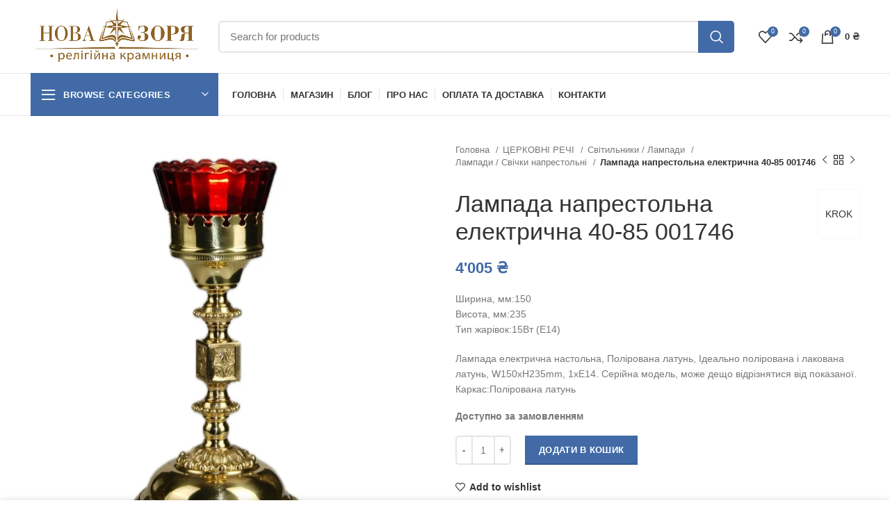

--- FILE ---
content_type: text/html; charset=UTF-8
request_url: https://novazoria-shop.com.ua/product/lampada-naprestolna-elektrychna-40-85-001746/
body_size: 38537
content:
<!DOCTYPE html><html lang="uk"><head><script data-no-optimize="1">var litespeed_docref=sessionStorage.getItem("litespeed_docref");litespeed_docref&&(Object.defineProperty(document,"referrer",{get:function(){return litespeed_docref}}),sessionStorage.removeItem("litespeed_docref"));</script> <meta charset="UTF-8"><link rel="profile" href="http://gmpg.org/xfn/11"><link rel="pingback" href="https://novazoria-shop.com.ua/xmlrpc.php"><meta name='robots' content='index, follow, max-image-preview:large, max-snippet:-1, max-video-preview:-1' /><title>Лампада напрестольна електрична 40-85 001746 &#8226; Крамниця Нова Зоря</title><link rel="canonical" href="https://novazoria-shop.com.ua/product/lampada-naprestolna-elektrychna-40-85-001746/" /><meta property="og:locale" content="uk_UA" /><meta property="og:type" content="article" /><meta property="og:title" content="Лампада напрестольна електрична 40-85 001746 &#8226; Крамниця Нова Зоря" /><meta property="og:description" content="Ширина, мм:150 Висота, мм:235 Тип жарівок:15Вт (E14)  Лампада електрична настольна, Полірована латунь, Ідеально полірована і лакована латунь, W150xH235mm, 1xE14. Серійна модель, може дещо відрізнятися від показаної. Каркас:Полірована латунь" /><meta property="og:url" content="https://novazoria-shop.com.ua/product/lampada-naprestolna-elektrychna-40-85-001746/" /><meta property="og:site_name" content="Крамниця Нова Зоря" /><meta property="article:publisher" content="https://www.facebook.com/novazoriashop" /><meta property="article:modified_time" content="2026-01-16T16:05:12+00:00" /><meta name="twitter:card" content="summary_large_image" /> <script type="application/ld+json" class="yoast-schema-graph">{"@context":"https://schema.org","@graph":[{"@type":"WebPage","@id":"https://novazoria-shop.com.ua/product/lampada-naprestolna-elektrychna-40-85-001746/","url":"https://novazoria-shop.com.ua/product/lampada-naprestolna-elektrychna-40-85-001746/","name":"Лампада напрестольна електрична 40-85 001746 &#8226; Крамниця Нова Зоря","isPartOf":{"@id":"https://novazoria-shop.com.ua/#website"},"primaryImageOfPage":{"@id":"https://novazoria-shop.com.ua/product/lampada-naprestolna-elektrychna-40-85-001746/#primaryimage"},"image":{"@id":"https://novazoria-shop.com.ua/product/lampada-naprestolna-elektrychna-40-85-001746/#primaryimage"},"thumbnailUrl":"https://novazoria-shop.com.ua/wp-content/uploads/2025/08/4ac6a01cc2bd11eba8c7e0d55e32208e_8444e8f67cb411ef9746f02f741b0bdf.jpg","datePublished":"2025-08-14T05:01:32+00:00","dateModified":"2026-01-16T16:05:12+00:00","breadcrumb":{"@id":"https://novazoria-shop.com.ua/product/lampada-naprestolna-elektrychna-40-85-001746/#breadcrumb"},"inLanguage":"uk","potentialAction":[{"@type":"ReadAction","target":["https://novazoria-shop.com.ua/product/lampada-naprestolna-elektrychna-40-85-001746/"]}]},{"@type":"ImageObject","inLanguage":"uk","@id":"https://novazoria-shop.com.ua/product/lampada-naprestolna-elektrychna-40-85-001746/#primaryimage","url":"https://novazoria-shop.com.ua/wp-content/uploads/2025/08/4ac6a01cc2bd11eba8c7e0d55e32208e_8444e8f67cb411ef9746f02f741b0bdf.jpg","contentUrl":"https://novazoria-shop.com.ua/wp-content/uploads/2025/08/4ac6a01cc2bd11eba8c7e0d55e32208e_8444e8f67cb411ef9746f02f741b0bdf.jpg","width":928,"height":1040},{"@type":"BreadcrumbList","@id":"https://novazoria-shop.com.ua/product/lampada-naprestolna-elektrychna-40-85-001746/#breadcrumb","itemListElement":[{"@type":"ListItem","position":1,"name":"Головна Сторінка","item":"https://novazoria-shop.com.ua/"},{"@type":"ListItem","position":2,"name":"Магазин","item":"https://novazoria-shop.com.ua/shop/"},{"@type":"ListItem","position":3,"name":"Лампада напрестольна електрична 40-85 001746"}]},{"@type":"WebSite","@id":"https://novazoria-shop.com.ua/#website","url":"https://novazoria-shop.com.ua/","name":"Крамниця Нова Зоря","description":"Релігійно-подарункова крамниця","publisher":{"@id":"https://novazoria-shop.com.ua/#organization"},"potentialAction":[{"@type":"SearchAction","target":{"@type":"EntryPoint","urlTemplate":"https://novazoria-shop.com.ua/?s={search_term_string}"},"query-input":{"@type":"PropertyValueSpecification","valueRequired":true,"valueName":"search_term_string"}}],"inLanguage":"uk"},{"@type":"Organization","@id":"https://novazoria-shop.com.ua/#organization","name":"Релігійно-подарукова крамниця Нова Зоря","url":"https://novazoria-shop.com.ua/","logo":{"@type":"ImageObject","inLanguage":"uk","@id":"https://novazoria-shop.com.ua/#/schema/logo/image/","url":"https://novazoria-shop.com.ua/wp-content/uploads/2021/02/loho-kramn1-kopiiuvaty-2-1024x330-1.png","contentUrl":"https://novazoria-shop.com.ua/wp-content/uploads/2021/02/loho-kramn1-kopiiuvaty-2-1024x330-1.png","width":1024,"height":330,"caption":"Релігійно-подарукова крамниця Нова Зоря"},"image":{"@id":"https://novazoria-shop.com.ua/#/schema/logo/image/"},"sameAs":["https://www.facebook.com/novazoriashop","https://www.instagram.com/novazoriashop/"]}]}</script> <link rel='dns-prefetch' href='//fonts.googleapis.com' /><link rel="alternate" type="application/rss+xml" title="Крамниця Нова Зоря &raquo; стрічка" href="https://novazoria-shop.com.ua/feed/" /><link rel="alternate" type="application/rss+xml" title="Крамниця Нова Зоря &raquo; Канал коментарів" href="https://novazoria-shop.com.ua/comments/feed/" /><link rel="alternate" title="oEmbed (JSON)" type="application/json+oembed" href="https://novazoria-shop.com.ua/wp-json/oembed/1.0/embed?url=https%3A%2F%2Fnovazoria-shop.com.ua%2Fproduct%2Flampada-naprestolna-elektrychna-40-85-001746%2F" /><link rel="alternate" title="oEmbed (XML)" type="text/xml+oembed" href="https://novazoria-shop.com.ua/wp-json/oembed/1.0/embed?url=https%3A%2F%2Fnovazoria-shop.com.ua%2Fproduct%2Flampada-naprestolna-elektrychna-40-85-001746%2F&#038;format=xml" /><style id="litespeed-ccss">.screen-reader-text{border:0;clip:rect(1px,1px,1px,1px);-webkit-clip-path:inset(50%);clip-path:inset(50%);height:1px;margin:-1px;overflow:hidden;overflow-wrap:normal!important;word-wrap:normal!important;padding:0;position:absolute!important;width:1px}body{--wp--preset--color--black:#000;--wp--preset--color--cyan-bluish-gray:#abb8c3;--wp--preset--color--white:#fff;--wp--preset--color--pale-pink:#f78da7;--wp--preset--color--vivid-red:#cf2e2e;--wp--preset--color--luminous-vivid-orange:#ff6900;--wp--preset--color--luminous-vivid-amber:#fcb900;--wp--preset--color--light-green-cyan:#7bdcb5;--wp--preset--color--vivid-green-cyan:#00d084;--wp--preset--color--pale-cyan-blue:#8ed1fc;--wp--preset--color--vivid-cyan-blue:#0693e3;--wp--preset--color--vivid-purple:#9b51e0;--wp--preset--gradient--vivid-cyan-blue-to-vivid-purple:linear-gradient(135deg,rgba(6,147,227,1) 0%,#9b51e0 100%);--wp--preset--gradient--light-green-cyan-to-vivid-green-cyan:linear-gradient(135deg,#7adcb4 0%,#00d082 100%);--wp--preset--gradient--luminous-vivid-amber-to-luminous-vivid-orange:linear-gradient(135deg,rgba(252,185,0,1) 0%,rgba(255,105,0,1) 100%);--wp--preset--gradient--luminous-vivid-orange-to-vivid-red:linear-gradient(135deg,rgba(255,105,0,1) 0%,#cf2e2e 100%);--wp--preset--gradient--very-light-gray-to-cyan-bluish-gray:linear-gradient(135deg,#eee 0%,#a9b8c3 100%);--wp--preset--gradient--cool-to-warm-spectrum:linear-gradient(135deg,#4aeadc 0%,#9778d1 20%,#cf2aba 40%,#ee2c82 60%,#fb6962 80%,#fef84c 100%);--wp--preset--gradient--blush-light-purple:linear-gradient(135deg,#ffceec 0%,#9896f0 100%);--wp--preset--gradient--blush-bordeaux:linear-gradient(135deg,#fecda5 0%,#fe2d2d 50%,#6b003e 100%);--wp--preset--gradient--luminous-dusk:linear-gradient(135deg,#ffcb70 0%,#c751c0 50%,#4158d0 100%);--wp--preset--gradient--pale-ocean:linear-gradient(135deg,#fff5cb 0%,#b6e3d4 50%,#33a7b5 100%);--wp--preset--gradient--electric-grass:linear-gradient(135deg,#caf880 0%,#71ce7e 100%);--wp--preset--gradient--midnight:linear-gradient(135deg,#020381 0%,#2874fc 100%);--wp--preset--duotone--dark-grayscale:url('#wp-duotone-dark-grayscale');--wp--preset--duotone--grayscale:url('#wp-duotone-grayscale');--wp--preset--duotone--purple-yellow:url('#wp-duotone-purple-yellow');--wp--preset--duotone--blue-red:url('#wp-duotone-blue-red');--wp--preset--duotone--midnight:url('#wp-duotone-midnight');--wp--preset--duotone--magenta-yellow:url('#wp-duotone-magenta-yellow');--wp--preset--duotone--purple-green:url('#wp-duotone-purple-green');--wp--preset--duotone--blue-orange:url('#wp-duotone-blue-orange');--wp--preset--font-size--small:13px;--wp--preset--font-size--medium:20px;--wp--preset--font-size--large:36px;--wp--preset--font-size--x-large:42px}.woocommerce form .form-row .required{visibility:visible}.screen-reader-text{position:absolute;top:-10000em;width:1px;height:1px;margin:-1px;padding:0;overflow:hidden;clip:rect(0,0,0,0);border:0}:root{--page-title-display:block}.elementor-kit-12{--e-global-color-primary:#6ec1e4;--e-global-color-secondary:#54595f;--e-global-color-text:#7a7a7a;--e-global-color-accent:#61ce70;--e-global-typography-primary-font-family:"Roboto";--e-global-typography-primary-font-weight:600;--e-global-typography-secondary-font-family:"Roboto Slab";--e-global-typography-secondary-font-weight:400;--e-global-typography-text-font-family:"Roboto";--e-global-typography-text-font-weight:400;--e-global-typography-accent-font-family:"Roboto";--e-global-typography-accent-font-weight:500}@-ms-viewport{width:device-width}html{-ms-overflow-style:scrollbar}.container,.container-fluid{width:100%;padding-right:15px;padding-left:15px;margin-right:auto;margin-left:auto}.row{display:-ms-flexbox;display:flex;-ms-flex-wrap:wrap;flex-wrap:wrap;margin-right:-15px;margin-left:-15px}.col-12,.col-lg-12,.col-lg-6,.col-md-12,.col-md-6{position:relative;width:100%;min-height:1px;padding-right:15px;padding-left:15px}.col-12{-ms-flex:0 0 100%;flex:0 0 100%;max-width:100%}@media (min-width:769px){.col-md-6{-ms-flex:0 0 50%;flex:0 0 50%;max-width:50%}.col-md-12{-ms-flex:0 0 100%;flex:0 0 100%;max-width:100%}}@media (min-width:1025px){.col-lg-6{-ms-flex:0 0 50%;flex:0 0 50%;max-width:50%}.col-lg-12{-ms-flex:0 0 100%;flex:0 0 100%;max-width:100%}}.align-items-start{-ms-flex-align:start!important;align-items:flex-start!important}:root{--wd-form-color:inherit;--wd-form-placeholder-color:inherit;--wd-form-bg:transparent;--wd-form-brd-color:rgba(129,129,129,.2);--wd-form-brd-color-focus:rgba(129,129,129,.3);--wd-tags-margin-bottom:20px;--color-gray-200:#f1f1f1;--color-gray-300:#bbb;--color-gray-400:#a5a5a5;--color-gray-500:#777;--color-gray-600:#666;--color-gray-700:#555;--color-gray-800:#333;--color-gray-900:#242424;--bgcolor-white:#fff;--bgcolor-gray-100:#f7f7f7;--brdcolor-gray-300:rgba(119,119,119,.2)}html,body,div,span,h1,h2,p,a,img,small,ul,li,form,label,figure,header,nav{margin:0;padding:0;border:0;vertical-align:baseline;font:inherit;font-size:100%}*,*:before,*:after{-webkit-box-sizing:border-box;-moz-box-sizing:border-box;box-sizing:border-box}html{line-height:1;-ms-text-size-adjust:100%;-webkit-text-size-adjust:100%;font-family:sans-serif}ul{list-style:none;margin-bottom:var(--list-mb);padding-left:var(--li-pl);--list-mb:20px;--li-mb:10px;--li-pl:17px}a img{border:none}figure,header,nav{display:block}a,button,input{-ms-touch-action:manipulation;touch-action:manipulation}button,input{margin:0;color:inherit;font:inherit}button{overflow:visible}button,html input[type=button]{-webkit-appearance:button}button::-moz-focus-inner,input::-moz-focus-inner{padding:0;border:0;padding:0;border:0}body{overflow-x:hidden;margin:0;background-color:#fff;color:var(--wd-text-color);text-rendering:optimizeLegibility;font-weight:var(--wd-text-font-weight);font-style:var(--wd-text-font-style);font-size:var(--wd-text-font-size);font-family:var(--wd-text-font);-webkit-font-smoothing:antialiased;-moz-osx-font-smoothing:grayscale;line-height:1.6}p{margin-bottom:var(--wd-tags-margin-bottom)}a{color:var(--wd-link-color);text-decoration:none}label{display:block;margin-bottom:5px;color:var(--wd-title-color);vertical-align:middle;font-weight:400}.required{border:none;color:#e01020;font-size:16px;line-height:1}small{font-size:80%}img{max-width:100%;height:auto;border:0;vertical-align:middle}svg:not(:root){overflow:hidden}h1{font-size:28px}h2{font-size:24px}h1,h2,.title{display:block;margin-bottom:var(--wd-tags-margin-bottom);color:var(--wd-title-color);text-transform:var(--wd-title-transform);font-weight:var(--wd-title-font-weight);font-style:var(--wd-title-font-style);font-family:var(--wd-title-font);line-height:1.4}.wd-entities-title{display:block;color:var(--wd-entities-title-color);word-wrap:break-word;font-weight:var(--wd-entities-title-font-weight);font-style:var(--wd-entities-title-font-style);font-family:var(--wd-entities-title-font);text-transform:var(--wd-entities-title-transform);line-height:1.4}li{margin-bottom:var(--li-mb)}li:last-child{margin-bottom:0}ul{list-style:disc}.wd-nav{list-style:none;--li-pl:0}.wd-nav{--list-mb:0;--li-mb:0}.text-center{text-align:center}.text-left{text-align:left}[class*=color-scheme-light]{--color-gray-300:rgba(255,255,255,.5);--color-gray-400:rgba(255,255,255,.6);--color-gray-500:rgba(255,255,255,.8);--color-gray-600:rgba(255,255,255,.8);--color-gray-700:rgba(255,255,255,.8);--color-gray-800:#fff;--color-gray-900:#fff;--bgcolor-white:#0d0d0d;--bgcolor-gray-100:#0d0d0d;--brdcolor-gray-300:rgba(255,255,255,.15);--wd-text-color:rgba(255,255,255,.8);--wd-title-color:#fff;--wd-widget-title-color:var(--wd-title-color);--wd-entities-title-color:#fff;--wd-entities-title-color-hover:rgba(255,255,255,.8);--wd-link-color:rgba(255,255,255,.9);--wd-link-color-hover:#fff;--wd-form-brd-color:rgba(255,255,255,.2);--wd-form-brd-color-focus:rgba(255,255,255,.3);--wd-form-placeholder-color:rgba(255,255,255,.6);color:var(--wd-text-color)}.color-scheme-dark{--color-gray-300:#bbb;--color-gray-400:#a5a5a5;--color-gray-500:#777;--color-gray-600:#666;--color-gray-700:#555;--color-gray-800:#333;--color-gray-900:#242424;--bgcolor-white:#fff;--bgcolor-gray-100:#f7f7f7;--brdcolor-gray-300:rgba(119,119,119,.2);--wd-text-color:#777;--wd-title-color:#242424;--wd-entities-title-color:#333;--wd-entities-title-color-hover:rgba(#333,.65);--wd-link-color:#333;--wd-link-color-hover:#242424;--wd-form-brd-color:rgba(129,129,129,.2);--wd-form-brd-color-focus:rgba(129,129,129,.3);--wd-form-placeholder-color:#777;color:var(--wd-text-color)}.clear{clear:both;width:100%}@keyframes wd-fadeIn{from{opacity:0}to{opacity:1}}input[type=number],input[type=text],input[type=password]{-webkit-appearance:none;-moz-appearance:none;appearance:none}input[type=number],input[type=text],input[type=password]{padding:0 15px;max-width:100%;width:100%;height:42px;border:var(--wd-form-brd-width) solid var(--wd-form-brd-color);border-radius:var(--wd-form-brd-radius);color:var(--wd-form-color);background-color:var(--wd-form-bg);box-shadow:none;vertical-align:middle;font-size:14px}::-webkit-input-placeholder{color:var(--wd-form-placeholder-color)}::-moz-placeholder{color:var(--wd-form-placeholder-color)}:-moz-placeholder{color:var(--wd-form-placeholder-color)}:-ms-input-placeholder{color:var(--wd-form-placeholder-color)}input[type=checkbox]{box-sizing:border-box;margin-top:0;margin-right:5px;padding:0;vertical-align:middle}input[type=number]{padding:0;text-align:center}input[type=number]::-webkit-inner-spin-button,input[type=number]::-webkit-outer-spin-button{height:auto}input:-webkit-autofill{border-color:#e6e6e6;-webkit-box-shadow:0 0 0 1000px #fff inset;-webkit-text-fill-color:#777}.btn,.button,button,[type=submit],[type=button]{padding:12px 20px;font-size:13px;line-height:18px;background-color:#f3f3f3;color:#3e3e3e;position:relative;display:inline-flex;align-items:center;justify-content:center;outline:none;border-width:0;border-style:solid;border-color:transparent;border-radius:0;box-shadow:none;vertical-align:middle;text-align:center;text-decoration:none;text-transform:uppercase;text-shadow:none;letter-spacing:.3px;font-weight:600}.wd-scroll-content{overflow:hidden;overflow-y:auto;-webkit-overflow-scrolling:touch;max-height:50vh;scrollbar-width:thin}.wd-dropdown{position:absolute;top:100%;left:0;z-index:380;margin:15px 0 0;background-color:#fff;background-position:bottom right;background-clip:border-box;background-repeat:no-repeat;box-shadow:0 0 3px rgba(0,0,0,.15);text-align:left;visibility:hidden;opacity:0;transform:translateY(15px) translateZ(0)}.wd-dropdown:after{content:"";position:absolute;right:0;bottom:100%;left:0;height:15px}.wd-dropdown-results{margin:0!important;right:calc((var(--wd-form-brd-radius)/1.5));left:calc((var(--wd-form-brd-radius)/1.5))}.wd-dropdown-results:after{width:auto!important;height:auto!important}.widget-heading{display:flex;flex:0 0 auto;align-items:center;flex-direction:row;justify-content:flex-end;padding:20px 15px;border-bottom:1px solid rgba(119,119,119,.2)}.widget-heading .widget-title{flex:1 1 auto;margin-bottom:0;font-size:20px}.widget-heading .close-side-widget{flex:0 0 auto;text-transform:uppercase}.widget-heading .close-side-widget>a{height:25px}.wd-side-hidden{position:fixed;top:0;bottom:0;z-index:500;overflow:hidden;overflow-y:auto;-webkit-overflow-scrolling:touch;width:340px;background-color:#fff}.wd-side-hidden.wd-left{right:auto;left:0;transform:translate3d(-100%,0,0)}.wd-side-hidden.wd-right{right:0;left:auto;transform:translate3d(100%,0,0)}@media (max-width:350px){.wd-side-hidden{width:270px!important}}.searchform{--wd-submit-color:#777;--wd-submit-color-hover:#333;--wd-loader-ring-brd-color:#bbb;--wd-loader-highlight-brd-color:#000;--wd-search-cat-color:#777;--wd-search-cat-brd-color:var(--wd-form-brd-color);position:relative}.searchform input[type=text]{padding-right:50px;height:46px;font-size:15px}.searchform input[type=text]::-ms-clear{display:none}.searchform .searchsubmit{position:absolute;top:0;right:2px;bottom:0;padding:0;width:50px;border:none;background-color:transparent;box-shadow:none;color:var(--wd-submit-color);font-weight:400;font-size:0}.searchform .searchsubmit:after{font-size:20px;content:"\f130";font-family:"woodmart-font"}.searchform .searchsubmit:before{position:absolute;top:50%;left:50%;margin-top:-9px;margin-left:-9px;opacity:0;content:"";display:inline-block;width:18px;height:18px;border:1px solid var(--wd-loader-ring-brd-color);border-left-color:var(--wd-loader-highlight-brd-color);border-radius:50%;vertical-align:middle}.search-results-wrapper{position:relative}.wd-nav{display:inline-flex;flex-wrap:wrap;margin-right:-10px;margin-left:-10px;text-align:left}.wd-nav>li{position:relative}.wd-nav>li>a{position:relative;display:flex;align-items:center;flex-direction:row;padding-right:10px;padding-left:10px;font-weight:600;font-size:13px;text-transform:uppercase;line-height:1.2}.wd-nav[class*=wd-style-]{--nav-color:#333;--nav-color-hover:rgba(51,51,51,.7);--nav-color-active:rgba(51,51,51,.7);--nav-chevron-color:rgba(82,82,82,.45)}.wd-nav[class*=wd-style-]>li>a{color:var(--nav-color)}.wd-nav[class*=wd-style-]>li.wd-active>a{color:var(--nav-color-active)}.wd-nav.wd-style-separated>li{display:flex;flex-direction:row}.wd-nav.wd-style-separated>li:not(:last-child):after{content:"";border-right:1px solid rgba(129,129,129,.2)}.wd-nav.wd-style-separated>li{align-items:center}.wd-nav.wd-style-separated>li:not(:last-child):after{height:18px}.wd-nav.wd-style-underline .nav-link-text{line-height:1.2;position:relative;display:inline-block;padding-top:1px;padding-bottom:1px}.wd-nav.wd-style-underline .nav-link-text:after{content:'';position:absolute;top:100%;left:0;width:0;height:2px;background-color:var(--wd-primary-color)}.wd-nav.wd-style-underline>li.wd-active>a .nav-link-text:after{width:100%}.wd-nav-vertical{display:flex;margin-right:0;margin-left:0;position:relative}.wd-nav-vertical>li{flex:1 1 100%;max-width:100%;width:100%}.wd-nav-vertical>li:not(:last-child){border-bottom:1px solid rgba(129,129,129,.15)}.wd-nav-vertical>li>a{padding:12px 18px;line-height:20px;color:#333;font-size:14px;text-transform:unset}.wd-close-side{position:fixed;top:0;left:0;width:100%;height:100%;z-index:400;opacity:0;visibility:hidden;background-color:rgba(0,0,0,.7)}.wd-action-btn{display:inline-flex;vertical-align:middle;--action-btn-color:#333;--action-btn-hover-color:rgba(51,51,51,.6)}.wd-action-btn>a{display:inline-flex;align-items:center;justify-content:center;color:var(--action-btn-color)}.wd-action-btn>a:before{font-family:"woodmart-font"}.wd-action-btn>a:after{opacity:0;content:"";display:inline-block;width:14px;height:14px;border:1px solid #bbb;border-left-color:#000;border-radius:50%;vertical-align:middle}.wd-action-btn.wd-style-text{font-size:0;line-height:1}.wd-action-btn.wd-style-text>a{position:relative;font-weight:600;font-size:14px;line-height:1}.wd-action-btn.wd-style-text>a:before{display:flex;align-items:center;justify-content:center;margin-right:5px;width:14px;height:14px;font-weight:400}.wd-action-btn.wd-style-text>a:after{position:absolute;top:50%;left:0;margin-top:-7px}.wd-compare-icon>a:before{content:"\f128"}.wd-wishlist-icon>a:before{content:"\f106"}.wd-cross-icon>a:before{font-size:10px;content:"\f112"}.wd-cross-icon.wd-style-text>a:before{font-weight:600}.widget{--wd-link-color:#727272;--wd-link-color-hover:#333;line-height:1.4}.widget-title{margin-bottom:20px;color:var(--wd-widget-title-color);text-transform:var(--wd-widget-title-transform);font-weight:var(--wd-widget-title-font-weight);font-style:var(--wd-widget-title-font-style);font-size:var(--wd-widget-title-font-size);font-family:var(--wd-widget-title-font)}.widget{margin-bottom:30px;padding-bottom:30px;border-bottom:1px solid rgba(119,119,119,.2)}.widget:last-child{margin-bottom:0;padding-bottom:0;border-bottom:none}.website-wrapper{position:relative;overflow:hidden;background-color:#fff}.main-page-wrapper{margin-top:-40px;padding-top:40px;min-height:50vh;background-color:#fff}.site-content{margin-bottom:40px}@media (min-width:1025px){.wd-scroll{--scrollbar-track-bg:rgba(0,0,0,.05);--scrollbar-thumb-bg:rgba(0,0,0,.12)}.wd-scroll ::-webkit-scrollbar{width:5px}.wd-scroll ::-webkit-scrollbar-track{background-color:var(--scrollbar-track-bg)}.wd-scroll ::-webkit-scrollbar-thumb{background-color:var(--scrollbar-thumb-bg)}}@media (max-width:1024px){.wd-side-hidden{width:300px}.wd-close-side{top:-150px;height:calc(100vh + 300px)}}p.stock{font-weight:600;font-size:14px;line-height:1.2}p.stock:before{display:inline-block;margin-right:5px;vertical-align:text-top}p.stock.in-stock{color:#333}p.stock.in-stock:before{content:"\f107";font-family:"woodmart-font";color:var(--wd-primary-color)}.wd-more-desc{position:relative;overflow:hidden;margin-bottom:12px;max-height:88px}.wd-more-desc .wd-more-desc-inner{line-height:22px;--wd-tags-margin-bottom:10px}.wd-more-desc .wd-more-desc-btn{position:absolute;right:0;bottom:0;left:0;z-index:2;height:20px;background:linear-gradient(to bottom,rgba(255,255,255,.8) 0,#fff 100%);color:#000;text-align:center;text-decoration:none;font-size:0;line-height:20px;transform:translateY(20px)}.wd-more-desc .wd-more-desc-btn span:after{font-weight:700;font-size:20px;content:"\f109";font-family:"woodmart-font"}.wd-more-desc .wd-more-desc-btn:not(.wd-shown){display:none}.woocommerce-breadcrumb{display:inline-flex;align-items:center;flex-wrap:wrap;color:#333}.woocommerce-breadcrumb a{margin-right:6px}.woocommerce-breadcrumb a:after{content:"/";margin-left:5px}.woocommerce-breadcrumb{vertical-align:middle;font-size:14px;line-height:1.4}.woocommerce-breadcrumb a{color:#8e8e8e}.woocommerce-breadcrumb .breadcrumb-last{margin-right:8px;font-weight:600}.woocommerce-breadcrumb .breadcrumb-last:last-child{margin-right:0}div.quantity{display:inline-flex;vertical-align:top;white-space:nowrap;font-size:0}div.quantity input[type=number]::-webkit-inner-spin-button,div.quantity input[type=number]::-webkit-outer-spin-button,div.quantity input[type=number]{margin:0;-webkit-appearance:none;-moz-appearance:none;appearance:none}div.quantity input[type=number],div.quantity input[type=button]{display:inline-block;color:#777}div.quantity input[type=number]{width:30px;height:42px;border-radius:0;border-right:none;border-left:none}div.quantity input[type=button]{padding:0 5px;min-width:25px;height:42px;border:var(--wd-form-brd-width) solid var(--wd-form-brd-color);background:0 0;box-shadow:none}div.quantity .minus{border-top-left-radius:var(--wd-form-brd-radius);border-bottom-left-radius:var(--wd-form-brd-radius)}div.quantity .plus{border-top-right-radius:var(--wd-form-brd-radius);border-bottom-right-radius:var(--wd-form-brd-radius)}.amount{font-weight:600;font-size:14px;color:var(--wd-primary-color)}.price{font-size:14px;color:var(--wd-primary-color)}.price .amount{font-size:inherit}.woocommerce-notices-wrapper:empty{display:none}[class*=screen-reader]{position:absolute!important;clip:rect(1px 1px 1px 1px);clip:rect(1px,1px,1px,1px)}p.form-row-wide{clear:both}.single_add_to_cart_button:after{position:absolute;top:50%;left:50%;margin-top:-9px;margin-left:-9px;opacity:0;content:"";display:inline-block;width:18px;height:18px;border:1px solid rgba(255,255,255,.3);border-left-color:#fff;border-radius:50%;vertical-align:middle}.woocommerce-product-details__short-description{margin-bottom:20px}.woocommerce-product-details__short-description>*:last-child{margin-bottom:0}.single_add_to_cart_button{border-radius:var(--btn-shop-brd-radius);color:var(--btn-shop-color);box-shadow:var(--btn-shop-box-shadow);background-color:var(--btn-shop-bgcolor)}.login:not(.hidden-form){display:block!important}.login-form-footer{display:flex;align-items:center;flex-direction:row;flex-wrap:wrap;justify-content:space-between;margin-bottom:-10px}.login-form-footer .lost_password,.login-form-footer .woocommerce-form-login__rememberme{margin-bottom:10px;font-weight:400;font-size:14px}.login-form-footer .lost_password{order:2;color:var(--wd-primary-color)}.login-form-footer .woocommerce-form-login__rememberme{order:1}.login .button{width:100%;border-radius:var(--btn-shop-brd-radius);color:var(--btn-shop-color);box-shadow:var(--btn-shop-box-shadow);background-color:var(--btn-shop-bgcolor)}.wd-login-divider{display:flex;align-items:center;justify-content:space-between;margin-top:30px;margin-bottom:30px;text-transform:uppercase}.wd-login-divider span{margin-right:20px;margin-left:20px}.wd-login-divider:after,.wd-login-divider:before{content:"";flex:1 0 0;border-bottom:1px solid rgba(119,119,119,.2)}.social-login-title{margin-top:20px;margin-bottom:20px}.woocommerce-Reviews .comment-reply-title{display:block;margin-bottom:var(--wd-tags-margin-bottom);color:var(--wd-title-color);text-transform:var(--wd-title-transform);font-weight:var(--wd-title-font-weight);font-style:var(--wd-title-font-style);font-family:var(--wd-title-font);line-height:1.4}.single-product .site-content{padding-right:0;padding-left:0}.single-product-page>div:not(:last-child){margin-bottom:40px}.breadcrumbs-location-summary .single-breadcrumbs-wrapper{margin-bottom:10px}.single-breadcrumbs-wrapper .single-breadcrumbs{display:flex;align-items:center;justify-content:space-between}.single-breadcrumbs-wrapper .single-breadcrumbs:before{content:"";display:block}.single-breadcrumbs-wrapper .woocommerce-breadcrumb{flex:1 1 auto;margin-bottom:10px;font-size:13px}.single-breadcrumbs-wrapper .wd-products-nav{flex:0 0 auto}.product-images img{width:100%}.product-images-inner{position:relative;z-index:1}.woocommerce-product-gallery:not(.thumbs-position-centered){opacity:1!important}.woocommerce-product-gallery .owl-carousel{overflow:hidden}.woocommerce-product-gallery .owl-carousel .product-image-wrap{padding-right:2px;padding-left:2px}.product_title{font-size:34px;line-height:1.2}.product-image-summary .wd-product-brands{float:right;margin-bottom:10px;margin-left:10px}.product-image-summary .wd-product-brands a{display:flex;align-items:center;justify-content:center;padding:10px;min-height:70px;background-color:#fff;box-shadow:0 0 2px rgba(0,0,0,.12)}.summary-inner>.price{font-size:22px;line-height:1.2}.product-image-summary .cart{margin-bottom:15px}.product-image-summary div.quantity{margin-bottom:10px;margin-right:10px}.product-image-summary .single_add_to_cart_button{margin-bottom:10px}.summary-inner>.wd-action-btn{display:inline-block;margin-bottom:20px;margin-right:20px;vertical-align:middle}.product_meta{display:block;color:#333;font-weight:600;font-size:14px;line-height:1.2}.product_meta>span a,.product_meta>span span{display:inline-block;margin:0 1px;color:#777;font-weight:400}.product-share{margin-bottom:10px;font-size:14px;line-height:1.2}.product-share .share-title{margin-right:5px;color:#1b1919;vertical-align:middle;font-weight:600}.product-share .share-title:after{content:":"}.product-share .wd-social-icons{display:inline-flex}.tabs-layout-tabs .wd-accordion-title{display:none}.wd-accordion-title{position:relative;display:block;padding-top:20px;padding-bottom:20px;color:var(--wd-title-color);text-transform:uppercase;font-weight:var(--wd-title-font-weight);font-style:var(--wd-title-font-style);font-size:16px;font-family:var(--wd-title-font)}.wd-accordion-title.active{color:var(--wd-primary-color)}.wd-accordion-title:after{position:absolute;top:50%;right:0;margin-top:-10px;width:20px;height:20px;color:#bbb;text-align:center;font-size:12px;line-height:20px;content:"\f129";font-family:"woodmart-font";backface-visibility:hidden;perspective:800px;-webkit-backface-visibility:hidden;-webkit-perspective:800px}.wd-accordion-title.active:after{transform:rotate(180deg)}.woocommerce-Tabs-panel{display:none}.woocommerce-Reviews{display:flex;flex-direction:row;margin-right:-30px;margin-left:-30px}.woocommerce-Reviews #comments,.woocommerce-Reviews #review_form_wrapper{flex:0 1 50%;padding-right:30px;padding-left:30px;max-width:50%}.woocommerce-Reviews .comment-reply-title,.woocommerce-Reviews .woocommerce-Reviews-title{text-transform:uppercase;font-size:14px}.woocommerce-Reviews .clear{display:none}.wd-products-nav{position:relative;display:flex;align-items:center;margin-bottom:10px;letter-spacing:0;font-size:0}.wd-products-nav .wd-back-btn,.wd-products-nav .product-btn>a{display:flex;align-items:center;justify-content:center;width:20px;height:20px;color:#333}.wd-products-nav .wd-back-btn span,.wd-products-nav .product-btn>a span{font-size:12px}.wd-products-nav .product-prev>a span:before{content:"\f114";font-family:"woodmart-font"}.wd-products-nav .product-next>a span:before{content:"\f113";font-family:"woodmart-font"}.wd-products-nav .wd-back-btn span{display:none}.wd-products-nav .wd-back-btn:after{font-size:14px;content:"\f122";font-family:"woodmart-font"}.wd-products-nav .wrapper-short{position:absolute;top:100%;right:0;z-index:350;visibility:hidden;padding-top:10px;min-width:240px;opacity:0;animation:wd-fadeOutLeftShort .1s ease .1s both}.wd-products-nav .product-short{display:flex;align-items:center;flex-direction:row;background-color:#fff;box-shadow:0 0 3px rgba(0,0,0,.15)}.wd-products-nav .product-short-image img{max-width:90px}.wd-products-nav .product-short-description{padding:10px 15px}.wd-products-nav .product-short-description .wd-entities-title{margin-bottom:7px;font-size:14px}.wd-products-nav .product-short-description .price{display:block;font-size:14px;line-height:1.2}@keyframes wd-fadeOutLeftShort{from{transform:none}to{transform:translate3d(-20px,0,0)}}.meta-location-add_to_cart .product_meta{padding-top:20px;border-top:1px solid rgba(119,119,119,.2)}.meta-location-add_to_cart .product_meta>span{display:block;margin-bottom:15px}@media (max-width:1024px){.single-product .site-content{margin-bottom:25px}.single-product-page>div:not(:last-child){margin-bottom:25px}.breadcrumbs-location-summary .single-product-page{margin-top:-15px}.single-breadcrumbs-wrapper .single-breadcrumbs{flex-wrap:wrap}.single-breadcrumbs-wrapper .woocommerce-breadcrumb .breadcrumb-link-last{margin-right:0;color:#333;font-weight:600}.single-breadcrumbs-wrapper .woocommerce-breadcrumb .breadcrumb-link-last:after{content:none}.single-breadcrumbs-wrapper .woocommerce-breadcrumb .breadcrumb-last{display:none}.thumbs-position-left .woocommerce-product-gallery__wrapper{margin-bottom:4px}.product_title{margin-bottom:15px;font-size:24px}.summary-inner>.price{margin-bottom:15px;font-size:18px}.product-design-default .wd-product-brands{float:none;margin-left:0}.product-design-default .wd-product-brands a{display:inline-block;padding:0;min-height:0;background-color:transparent!important;box-shadow:none}.woocommerce-tabs .wd-accordion-title{padding-top:15px;padding-bottom:15px;font-size:14px}.woocommerce-tabs .woocommerce-Reviews-title{display:none}.woocommerce-Reviews{flex-wrap:wrap;margin-right:0;margin-left:0}.woocommerce-Reviews #comments,.woocommerce-Reviews #review_form_wrapper{flex-basis:100%;padding-right:0;padding-left:0;max-width:100%;width:100%}}@media (max-width:768px){.product-image-summary-inner>div{margin-bottom:25px}.product-image-summary-inner>div:last-child{margin-bottom:0}.single-product-page .summary-inner{margin-bottom:-20px}.product-image-summary-wrap>div{margin-bottom:25px}.product-image-summary-wrap>div:last-child{margin-bottom:0}.breadcrumbs-location-summary .single-product-page{margin-top:-25px}.product_title{font-size:20px}.wd-products-nav .wrapper-short{display:none}}.whb-header{margin-bottom:40px}.whb-flex-row{display:flex;flex-direction:row;flex-wrap:nowrap;justify-content:space-between}.whb-column{display:flex;align-items:center;flex-direction:row;max-height:inherit}.whb-col-left,.whb-mobile-left{justify-content:flex-start;margin-left:-10px}.whb-col-right,.whb-mobile-right{justify-content:flex-end;margin-right:-10px}.whb-col-mobile{flex:1 1 auto;justify-content:center;margin-right:-10px;margin-left:-10px}.whb-flex-flex-middle .whb-col-center{flex:1 1 0%}.whb-general-header .whb-mobile-left,.whb-general-header .whb-mobile-right{flex:1 1 0%}.whb-main-header{position:relative;top:0;right:0;left:0;z-index:390;backface-visibility:hidden;-webkit-backface-visibility:hidden}.whb-color-dark:not(.whb-with-bg){background-color:#fff}.wd-header-nav,.site-logo{padding-right:10px;padding-left:10px}.wd-header-nav{flex:1 1 auto}.wd-nav-main>li>a{height:40px;font-weight:var(--wd-header-el-font-weight);font-style:var(--wd-header-el-font-style);font-size:var(--wd-header-el-font-size);font-family:var(--wd-header-el-font);text-transform:var(--wd-header-el-transform)}.site-logo{max-height:inherit}.wd-logo{max-height:inherit}.wd-logo img{padding-top:5px;padding-bottom:5px;transform:translateZ(0);max-height:inherit;backface-visibility:hidden;-webkit-backface-visibility:hidden;perspective:800px;-webkit-perspective:800px}.wd-switch-logo .wd-sticky-logo{display:none;animation:wd-fadeIn .5s ease}.wd-header-mobile-nav .wd-tools-icon:before{font-size:24px;content:"\f15a";font-family:"woodmart-font"}.mobile-nav .searchform{z-index:2;box-shadow:0 -1px 9px rgba(0,0,0,.17)}.mobile-nav .searchform input[type=text]{padding-right:50px;padding-left:20px;height:70px;border:none;font-weight:600}.mobile-nav .wd-dropdown-results{position:static}.wd-nav-mobile{display:flex;display:none;margin-right:0;margin-left:0;animation:wd-fadeIn 1s ease;--nav-mobile-link-color:#333;--nav-mobile-link-color-hover:var(--wd-primary-color);--nav-mobile-link-color-current:var(--wd-primary-color);--nav-mobile-link-brdcolor:rgba(129,129,129,.2);--nav-mobile-link-bg-active:rgba(0,0,0,.04)}.wd-nav-mobile>li{flex:1 1 100%;max-width:100%;width:100%}.wd-nav-mobile>li>a{color:var(--nav-mobile-link-color)}.wd-nav-mobile li{display:flex;flex-wrap:wrap}.wd-nav-mobile li a{flex:1 1 0%;padding:5px 20px;min-height:50px;border-bottom:1px solid var(--nav-mobile-link-brdcolor)}.wd-nav-mobile .wd-with-icon>a:before{margin-right:7px;font-size:12px;line-height:1;font-family:"woodmart-font"}.wd-nav-mobile .menu-item-account>a:before{content:"\f124"}.wd-nav-mobile .menu-item-wishlist>a:before{content:"\f106"}.wd-nav-mobile .menu-item-compare>a:before{content:"\f128"}.wd-nav-mobile.wd-active{display:block}.wd-nav-mob-tab{display:flex;margin:0;border-bottom:1px solid rgba(129,129,129,.2);background-color:rgba(0,0,0,.04)}.wd-nav-mob-tab>li{flex:1 0 50%;max-width:50%}.wd-nav-mob-tab>li>a{padding:0;font-weight:900}.wd-nav-mob-tab>li.wd-active>a{background-color:rgba(0,0,0,.05)}.wd-nav-mob-tab.wd-style-underline{--nav-color:#909090;--nav-color-hover:#333;--nav-color-active:#333}.wd-nav-mob-tab.wd-style-underline .nav-link-text{flex:1 1 auto;padding:18px 15px;text-align:center}.wd-nav-mob-tab.wd-style-underline .nav-link-text:after{top:auto;bottom:-1px}.wd-nav-mob-tab.wd-style-underline:after{top:auto;bottom:-1px}.wd-nav-mob-tab.wd-swap{flex-direction:row-reverse}.wd-nav-mob-tab.wd-swap li:last-child .nav-link-text:after{right:0;left:auto}@media (min-width:1025px){.whb-hidden-lg,.whb-hidden-desktop{display:none}}@media (max-width:1024px){.whb-visible-lg,.whb-hidden-mobile{display:none}}@media (max-width:768px){.wd-header-mobile-nav.wd-style-text .wd-tools-text{display:none}}.wd-tools-element{--wd-header-el-color:#333;--wd-header-el-color-hover:rgba(51,51,51,.6);position:relative}.wd-tools-element>a{display:flex;align-items:center;justify-content:center;height:40px;color:var(--wd-header-el-color);line-height:1;padding-right:10px;padding-left:10px}.wd-tools-element .wd-tools-icon{position:relative;font-size:0}.wd-tools-element .wd-tools-text{margin-left:8px;text-transform:var(--wd-header-el-transform);white-space:nowrap;font-weight:var(--wd-header-el-font-weight);font-style:var(--wd-header-el-font-style);font-size:var(--wd-header-el-font-size);font-family:var(--wd-header-el-font)}.wd-tools-element.wd-style-icon .wd-tools-text{display:none}.wd-tools-element.wd-style-icon.wd-with-count{margin-right:5px}.wd-tools-element .wd-tools-count{position:absolute;top:-5px;right:-9px;z-index:1;width:15px;height:15px;border-radius:50%;background-color:var(--wd-primary-color);color:#fff;text-align:center;letter-spacing:0;font-weight:400;font-size:9px;line-height:15px}.whb-column>.wd-social-icons{padding-right:10px;padding-left:10px}.wd-header-wishlist .wd-tools-icon:before{font-size:20px;content:"\f106";font-family:"woodmart-font"}.wd-header-compare .wd-tools-icon:before{font-size:20px;content:"\f128";font-family:"woodmart-font"}.wd-social-icons{vertical-align:middle;font-size:0}.wd-social-icons .wd-social-icon{display:inline-block;margin:4px;text-align:center;font-size:0}.wd-social-icons .wd-icon{display:inline-block;vertical-align:middle;font-family:"woodmart-font"}.social-facebook .wd-icon:before{content:"\f180"}.social-instagram .wd-icon:before{content:"\f163"}.social-email .wd-icon:before{content:"\f157"}.social-whatsapp .wd-icon:before{content:"\f175"}.social-tg .wd-icon:before{content:"\f179"}.social-viber .wd-icon:before{content:"\f181";content:"\f181"}.icons-design-default .wd-social-icon{margin:0!important;padding:6px;width:auto!important;height:auto!important;color:rgba(0,0,0,.6)!important}.icons-design-default .wd-social-icon .wd-icon{line-height:1!important}.icons-design-default.color-scheme-light .wd-social-icon{color:#fff!important}.icons-size-small .wd-social-icon,.icons-size- .wd-social-icon{width:30px;height:30px}.wd-social-icons.icons-size-small .wd-icon,.wd-social-icons.icons-size- .wd-icon{font-size:14px;line-height:30px}.social-form-circle .wd-social-icon{border-radius:50%}@media (min-width:1025px){.wd-social-icons .whatsapp-mobile{display:none!important}}@media (max-width:1024px){.wd-social-icons .whatsapp-desktop{display:none!important}}.wd-header-search .wd-tools-icon:before{font-size:19px;content:"\f130";font-family:"woodmart-font"}.wd-header-search .wd-tools-icon:after{position:absolute;top:50%;left:50%;margin-top:-7.5px;margin-left:-7.5px;width:15px;height:15px;font-size:15px;opacity:0;content:"\f112";font-family:"woodmart-font"}[class*=wd-header-search-form]{padding-right:10px;padding-left:10px;flex:1 1 auto}[class*=wd-header-search-form] input[type=text]{min-width:290px}.searchform.wd-style-with-bg input[type=text]{background-color:#fff}.searchform.wd-style-with-bg .searchsubmit{right:0;width:52px;border-top-right-radius:var(--wd-form-brd-radius);border-bottom-right-radius:var(--wd-form-brd-radius);color:#fff;background-color:var(--wd-primary-color)}.searchform.wd-style-with-bg .searchsubmit:before{border-color:rgba(255,255,255,.4);border-left-color:#fff}.whb-col-right .wd-dropdown-register{right:0;left:auto}.wd-dropdown-register{padding:25px;width:350px}.wd-dropdown-register .login-title{display:flex;align-items:center;flex-wrap:wrap;justify-content:space-between;margin-bottom:15px;padding-bottom:2px;border-bottom:1px solid rgba(119,119,119,.2);text-transform:uppercase;font-size:16px}.wd-dropdown-register .login-title span,.wd-dropdown-register .login-title a{margin-bottom:10px}.wd-dropdown-register .create-account-link{color:var(--wd-primary-color);font-weight:var(--wd-text-font-weight);font-style:var(--wd-text-font-style);font-family:var(--wd-text-font);font-size:14px;text-transform:none}.wd-dropdown-register .login{--wd-tags-margin-bottom:15px}@media (max-width:1024px){.wd-header-my-account .wd-dropdown{display:none}}.wd-social-login{display:flex;flex-direction:row;flex-wrap:wrap;margin-right:-5px;margin-left:-5px}.social-login-btn{flex:1 1 200px;padding-right:5px;padding-left:5px}.social-login-btn:not(:last-child){margin-bottom:15px}.social-login-btn .btn{display:block;color:#fff;border-radius:var(--btn-shop-brd-radius)}.social-login-btn .btn:before{position:absolute;top:50%;font-weight:400;transform:translateY(-50%);font-family:"woodmart-font"}.social-login-btn .login-fb-link{background-color:#3b5998}.social-login-btn .login-fb-link:before{left:calc(9px + (var(--btn-shop-brd-radius)/4));font-size:28px;content:"\f174"}.social-login-btn .login-goo-link{background-color:#4285f4}.social-login-btn .login-goo-link:before{content:'';left:calc(8px + (var(--btn-shop-brd-radius)/4));width:26px;height:26px;border-radius:2px;background:no-repeat center/16px url("/wp-content/themes/woodmart/inc/admin/assets/images/google-btn-icon.svg") #fff}.wd-header-my-account .wd-tools-icon:before{font-size:19px;content:"\f124";font-family:"woodmart-font"}.cart-widget-side{display:flex;flex-direction:column}.cart-widget-side .widget_shopping_cart{position:relative;flex:1 1 100%}.cart-widget-side .widget_shopping_cart_content{display:flex;flex:1 1 auto;flex-direction:column;height:100%}.wd-header-cart.wd-design-2 .wd-cart-number,.wd-header-cart.wd-design-5 .wd-cart-number{position:absolute;top:-5px;right:-9px;z-index:1;width:15px;height:15px;border-radius:50%;background-color:var(--wd-primary-color);color:#fff;text-align:center;letter-spacing:0;font-weight:400;font-size:9px;line-height:15px}.wd-header-cart .wd-tools-icon:before{font-size:20px;content:"\f105";font-family:"woodmart-font"}.wd-header-cart .wd-tools-icon.wd-icon-alt:before{content:"\f126";font-family:"woodmart-font"}.wd-header-cart .wd-cart-subtotal .amount{color:inherit;font-weight:inherit;font-size:inherit}.wd-header-cart .wd-cart-number>span{display:none}.wd-header-cart.wd-design-2 .wd-tools-text{margin-left:15px}.wd-header-cart.wd-design-2 .subtotal-divider{display:none}.wd-header-cart.wd-design-5{margin-right:5px}.wd-header-cart.wd-design-5 .wd-tools-text{display:none}.wd-dropdown-cats{margin:0!important}.wd-dropdown-cats:after{width:auto!important;height:auto!important}.whb-header-bottom .wd-header-cats,.whb-header-bottom .menu-opener{height:100%}.wd-header-cats{position:relative;margin-right:10px;margin-left:10px}.menu-opener{display:flex;align-items:center;justify-content:space-between;padding:10px 15px;min-width:270px;max-width:320px;height:50px;color:#333;text-transform:var(--wd-header-el-transform);letter-spacing:.4px;font-weight:var(--wd-header-el-font-weight);font-style:var(--wd-header-el-font-style);font-size:var(--wd-header-el-font-size);font-family:var(--wd-header-el-font);line-height:1}.menu-opener .menu-opener-icon{flex:0 0 auto;margin-right:10px}.menu-opener .menu-opener-icon:not(.custom-icon):after{font-weight:400;font-style:normal;font-size:22px;content:"\f15a";font-family:"woodmart-font"}.menu-opener:after{margin-left:auto;font-weight:600;font-style:normal;font-size:10px;content:"\f129";font-family:"woodmart-font"}.menu-opener:not(.has-bg){background-color:var(--wd-primary-color)}.menu-opener.color-scheme-light{color:#fff}.wd-dropdown-cats{right:0;z-index:299;border:1px solid rgba(129,129,129,.15);border-top:none;box-shadow:none}.owl-carousel{position:relative;z-index:1;width:100%}.owl-carousel:not(.owl-loaded){display:flex;overflow:hidden}@media (min-width:1025px){.owl-items-lg-1:not(.owl-loaded)>div{width:100%;flex:0 0 100%}}@media (max-width:575px){.owl-items-xs-1:not(.owl-loaded)>div{width:100%;flex:0 0 100%}}@media (min-width:769px) and (max-width:1024px){.owl-items-md-1:not(.owl-loaded)>div{width:100%;flex:0 0 100%}}@media (min-width:576px) and (max-width:768px){.owl-items-sm-1:not(.owl-loaded)>div{width:100%;flex:0 0 100%}}@media (max-width:575px){.wd-more-desc{max-height:80px;font-size:12px}.wd-more-desc-inner{line-height:20px}}.wd-hover-base .content-product-imagin{position:absolute;top:-15px;right:-15px;bottom:0;left:-15px;visibility:hidden;background-color:#fff;box-shadow:0 0 10px rgba(0,0,0,.15);opacity:0;transform:scale(.98)}.wd-hover-base.product-in-carousel .content-product-imagin{display:none}.wd-hover-base.product-in-carousel .hover-content{display:none}@media (max-width:1024px){.wd-hover-base .content-product-imagin{top:-10px;right:-10px;left:-10px}}.scrollToTop{position:fixed;right:20px;bottom:20px;z-index:350;width:50px;height:50px;border-radius:50%;background-color:rgba(255,255,255,.9);box-shadow:0 0 5px rgba(0,0,0,.17);color:#333;text-align:center;opacity:0;backface-visibility:hidden;-webkit-backface-visibility:hidden;transform:translateX(100%)}.scrollToTop:after{display:inline-block;font-weight:600;font-size:16px;line-height:50px;content:"\f115";font-family:"woodmart-font"}@media (max-width:1024px){.scrollToTop{right:12px;bottom:12px;width:40px;height:40px}.scrollToTop:after{font-size:14px;line-height:40px}}:root{--wd-text-font:"Lato",Arial,Helvetica,sans-serif;--wd-text-font-weight:400;--wd-text-color:#777;--wd-text-font-size:14px}:root{--wd-title-font:"Lato",Arial,Helvetica,sans-serif;--wd-title-font-weight:700;--wd-title-color:#242424}:root{--wd-entities-title-font:"Lato",Arial,Helvetica,sans-serif;--wd-entities-title-font-weight:500;--wd-entities-title-color:#333;--wd-entities-title-color-hover:rgb(51 51 51/65%)}:root{--wd-alternative-font:"Lato",Arial,Helvetica,sans-serif}:root{--wd-widget-title-font:"Lato",Arial,Helvetica,sans-serif;--wd-widget-title-font-weight:700;--wd-widget-title-transform:uppercase;--wd-widget-title-color:#333;--wd-widget-title-font-size:16px}:root{--wd-header-el-font:"Lato",Arial,Helvetica,sans-serif;--wd-header-el-font-weight:700;--wd-header-el-transform:uppercase;--wd-header-el-font-size:13px}:root{--wd-primary-color:#416aa6}:root{--wd-alternative-color:#fbbc34}:root{--wd-link-color:#333;--wd-link-color-hover:#242424}:root{--btn-default-bgcolor:#f7f7f7}:root{--btn-default-bgcolor-hover:#efefef}:root{--btn-shop-bgcolor:#416aa6}:root{--btn-shop-bgcolor-hover:#1a52a5}:root{--btn-accent-bgcolor:#416aa6}:root{--btn-accent-bgcolor-hover:#1a52a5}:root{--notices-success-bg:#459647}:root{--notices-success-color:#fff}:root{--notices-warning-bg:#e0b252}:root{--notices-warning-color:#fff}:root{--wd-form-brd-radius:5px;--wd-form-brd-width:2px;--btn-default-color:#333;--btn-default-color-hover:#333;--btn-shop-color:#fff;--btn-shop-color-hover:#fff;--btn-accent-color:#fff;--btn-accent-color-hover:#fff;--btn-default-brd-radius:0px;--btn-default-box-shadow:none;--btn-default-box-shadow-hover:none;--btn-default-box-shadow-active:none;--btn-default-bottom:0px;--btn-accent-brd-radius:0px;--btn-accent-box-shadow:none;--btn-accent-box-shadow-hover:none;--btn-accent-box-shadow-active:none;--btn-accent-bottom:0px;--btn-shop-bottom-active:-1px;--btn-shop-brd-radius:0px;--btn-shop-box-shadow:inset 0 -2px 0 rgba(0,0,0,.15);--btn-shop-box-shadow-hover:inset 0 -2px 0 rgba(0,0,0,.15)}.container{max-width:1222px}.whb-header-bottom .wd-dropdown{margin-top:10px}.whb-header-bottom .wd-dropdown:after{height:20px}.whb-header .whb-header-bottom .wd-header-cats{margin-top:-1px;margin-bottom:-1px;height:calc(100% + 2px)}@media (min-width:1025px){.whb-general-header-inner{height:105px;max-height:105px}.whb-header-bottom-inner{height:60px;max-height:60px}}@media (max-width:1024px){.whb-top-bar-inner{height:38px;max-height:38px}.whb-general-header-inner{height:60px;max-height:60px}}.whb-top-bar{background-color:rgba(65,106,166,1)}.whb-general-header{border-color:rgba(232,232,232,1);border-bottom-width:1px;border-bottom-style:solid}.whb-header-bottom{border-color:rgba(232,232,232,1);border-bottom-width:1px;border-bottom-style:solid}</style><link rel="preload" data-asynced="1" data-optimized="2" as="style" onload="this.onload=null;this.rel='stylesheet'" href="https://novazoria-shop.com.ua/wp-content/litespeed/ucss/e09613c13bafcca130598b85d6dd4c74.css?ver=293fa" /><script type="litespeed/javascript">!function(a){"use strict";var b=function(b,c,d){function e(a){return h.body?a():void setTimeout(function(){e(a)})}function f(){i.addEventListener&&i.removeEventListener("load",f),i.media=d||"all"}var g,h=a.document,i=h.createElement("link");if(c)g=c;else{var j=(h.body||h.getElementsByTagName("head")[0]).childNodes;g=j[j.length-1]}var k=h.styleSheets;i.rel="stylesheet",i.href=b,i.media="only x",e(function(){g.parentNode.insertBefore(i,c?g:g.nextSibling)});var l=function(a){for(var b=i.href,c=k.length;c--;)if(k[c].href===b)return a();setTimeout(function(){l(a)})};return i.addEventListener&&i.addEventListener("load",f),i.onloadcssdefined=l,l(f),i};"undefined"!=typeof exports?exports.loadCSS=b:a.loadCSS=b}("undefined"!=typeof global?global:this);!function(a){if(a.loadCSS){var b=loadCSS.relpreload={};if(b.support=function(){try{return a.document.createElement("link").relList.supports("preload")}catch(b){return!1}},b.poly=function(){for(var b=a.document.getElementsByTagName("link"),c=0;c<b.length;c++){var d=b[c];"preload"===d.rel&&"style"===d.getAttribute("as")&&(a.loadCSS(d.href,d,d.getAttribute("media")),d.rel=null)}},!b.support()){b.poly();var c=a.setInterval(b.poly,300);a.addEventListener&&a.addEventListener("load",function(){b.poly(),a.clearInterval(c)}),a.attachEvent&&a.attachEvent("onload",function(){a.clearInterval(c)})}}}(this);</script> <link rel="preconnect" href="https://fonts.gstatic.com/" crossorigin><script type="litespeed/javascript" data-src="https://novazoria-shop.com.ua/wp-includes/js/jquery/jquery.min.js?ver=3.7.1" id="jquery-core-js"></script> <script id="wc-add-to-cart-js-extra" type="litespeed/javascript">var wc_add_to_cart_params={"ajax_url":"/wp-admin/admin-ajax.php","wc_ajax_url":"/?wc-ajax=%%endpoint%%","i18n_view_cart":"\u041f\u0435\u0440\u0435\u0433\u043b\u044f\u043d\u0443\u0442\u0438 \u043a\u043e\u0448\u0438\u043a","cart_url":"https://novazoria-shop.com.ua/cart/","is_cart":"","cart_redirect_after_add":"no"}</script> <script id="wc-single-product-js-extra" type="litespeed/javascript">var wc_single_product_params={"i18n_required_rating_text":"\u0411\u0443\u0434\u044c \u043b\u0430\u0441\u043a\u0430, \u043e\u0446\u0456\u043d\u0456\u0442\u044c","i18n_rating_options":["1 \u0437 5 \u0437\u0456\u0440\u043e\u043a","2 \u0437 5 \u0437\u0456\u0440\u043e\u043a","3 \u0437 5 \u0437\u0456\u0440\u043e\u043a","4 \u0437 5 \u0437\u0456\u0440\u043e\u043a","5 \u0437 5 \u0437\u0456\u0440\u043e\u043a"],"i18n_product_gallery_trigger_text":"\u041f\u0435\u0440\u0435\u0433\u043b\u044f\u0434 \u0433\u0430\u043b\u0435\u0440\u0435\u0457 \u0437\u043e\u0431\u0440\u0430\u0436\u0435\u043d\u044c \u0443 \u043f\u043e\u0432\u043d\u043e\u0435\u043a\u0440\u0430\u043d\u043d\u043e\u043c\u0443 \u0440\u0435\u0436\u0438\u043c\u0456","review_rating_required":"no","flexslider":{"rtl":!1,"animation":"slide","smoothHeight":!0,"directionNav":!1,"controlNav":"thumbnails","slideshow":!1,"animationSpeed":500,"animationLoop":!1,"allowOneSlide":!1},"zoom_enabled":"","zoom_options":[],"photoswipe_enabled":"","photoswipe_options":{"shareEl":!1,"closeOnScroll":!1,"history":!1,"hideAnimationDuration":0,"showAnimationDuration":0},"flexslider_enabled":""}</script> <script id="woocommerce-js-extra" type="litespeed/javascript">var woocommerce_params={"ajax_url":"/wp-admin/admin-ajax.php","wc_ajax_url":"/?wc-ajax=%%endpoint%%","i18n_password_show":"\u041f\u043e\u043a\u0430\u0437\u0430\u0442\u0438 \u043f\u0430\u0440\u043e\u043b\u044c","i18n_password_hide":"\u0421\u0445\u043e\u0432\u0430\u0442\u0438 \u043f\u0430\u0440\u043e\u043b\u044c"}</script> <link rel="https://api.w.org/" href="https://novazoria-shop.com.ua/wp-json/" /><link rel="alternate" title="JSON" type="application/json" href="https://novazoria-shop.com.ua/wp-json/wp/v2/product/58193" /><link rel="EditURI" type="application/rsd+xml" title="RSD" href="https://novazoria-shop.com.ua/xmlrpc.php?rsd" /><meta name="generator" content="WordPress 6.9" /><meta name="generator" content="WooCommerce 10.4.3" /><link rel='shortlink' href='https://novazoria-shop.com.ua/?p=58193' /> <script type="litespeed/javascript">window.WCUS_APP_STATE=[]</script> <meta name="viewport" content="width=device-width, initial-scale=1.0, maximum-scale=1.0, user-scalable=no">
<noscript><style>.woocommerce-product-gallery{ opacity: 1 !important; }</style></noscript><meta name="generator" content="Elementor 3.24.4; features: additional_custom_breakpoints; settings: css_print_method-external, google_font-enabled, font_display-auto"> <script  type="litespeed/javascript">!function(f,b,e,v,n,t,s){if(f.fbq)return;n=f.fbq=function(){n.callMethod?n.callMethod.apply(n,arguments):n.queue.push(arguments)};if(!f._fbq)f._fbq=n;n.push=n;n.loaded=!0;n.version='2.0';n.queue=[];t=b.createElement(e);t.async=!0;t.src=v;s=b.getElementsByTagName(e)[0];s.parentNode.insertBefore(t,s)}(window,document,'script','https://novazoria-shop.com.ua/wp-content/litespeed/localres/aHR0cHM6Ly9jb25uZWN0LmZhY2Vib29rLm5ldC9lbl9VUy9mYmV2ZW50cy5qcw==')</script>  <script  type="litespeed/javascript">fbq('init','780620555922340',{},{"agent":"woocommerce-10.4.3-3.4.1"});fbq('track','PageView',{"source":"woocommerce","version":"10.4.3","pluginVersion":"3.4.1"});document.addEventListener('DOMContentLiteSpeedLoaded',function(){document.body.insertAdjacentHTML('beforeend','<div class=\"wc-facebook-pixel-event-placeholder\"></div>')},!1)</script> <meta name="generator" content="Powered by Slider Revolution 6.5.5 - responsive, Mobile-Friendly Slider Plugin for WordPress with comfortable drag and drop interface." /><link rel="icon" href="https://novazoria-shop.com.ua/wp-content/uploads/2021/03/cropped-loho-250x250-1-32x32.png" sizes="32x32" /><link rel="icon" href="https://novazoria-shop.com.ua/wp-content/uploads/2021/03/cropped-loho-250x250-1-192x192.png" sizes="192x192" /><link rel="apple-touch-icon" href="https://novazoria-shop.com.ua/wp-content/uploads/2021/03/cropped-loho-250x250-1-180x180.png" /><meta name="msapplication-TileImage" content="https://novazoria-shop.com.ua/wp-content/uploads/2021/03/cropped-loho-250x250-1-270x270.png" /> <script type="litespeed/javascript">function setREVStartSize(e){window.RSIW=window.RSIW===undefined?window.innerWidth:window.RSIW;window.RSIH=window.RSIH===undefined?window.innerHeight:window.RSIH;try{var pw=document.getElementById(e.c).parentNode.offsetWidth,newh;pw=pw===0||isNaN(pw)?window.RSIW:pw;e.tabw=e.tabw===undefined?0:parseInt(e.tabw);e.thumbw=e.thumbw===undefined?0:parseInt(e.thumbw);e.tabh=e.tabh===undefined?0:parseInt(e.tabh);e.thumbh=e.thumbh===undefined?0:parseInt(e.thumbh);e.tabhide=e.tabhide===undefined?0:parseInt(e.tabhide);e.thumbhide=e.thumbhide===undefined?0:parseInt(e.thumbhide);e.mh=e.mh===undefined||e.mh==""||e.mh==="auto"?0:parseInt(e.mh,0);if(e.layout==="fullscreen"||e.l==="fullscreen")
newh=Math.max(e.mh,window.RSIH);else{e.gw=Array.isArray(e.gw)?e.gw:[e.gw];for(var i in e.rl)if(e.gw[i]===undefined||e.gw[i]===0)e.gw[i]=e.gw[i-1];e.gh=e.el===undefined||e.el===""||(Array.isArray(e.el)&&e.el.length==0)?e.gh:e.el;e.gh=Array.isArray(e.gh)?e.gh:[e.gh];for(var i in e.rl)if(e.gh[i]===undefined||e.gh[i]===0)e.gh[i]=e.gh[i-1];var nl=new Array(e.rl.length),ix=0,sl;e.tabw=e.tabhide>=pw?0:e.tabw;e.thumbw=e.thumbhide>=pw?0:e.thumbw;e.tabh=e.tabhide>=pw?0:e.tabh;e.thumbh=e.thumbhide>=pw?0:e.thumbh;for(var i in e.rl)nl[i]=e.rl[i]<window.RSIW?0:e.rl[i];sl=nl[0];for(var i in nl)if(sl>nl[i]&&nl[i]>0){sl=nl[i];ix=i}
var m=pw>(e.gw[ix]+e.tabw+e.thumbw)?1:(pw-(e.tabw+e.thumbw))/(e.gw[ix]);newh=(e.gh[ix]*m)+(e.tabh+e.thumbh)}
var el=document.getElementById(e.c);if(el!==null&&el)el.style.height=newh+"px";el=document.getElementById(e.c+"_wrapper");if(el!==null&&el){el.style.height=newh+"px";el.style.display="block"}}catch(e){console.log("Failure at Presize of Slider:"+e)}}</script> <script charset="UTF-8" type="litespeed/javascript" data-src="//web.webpushs.com/js/push/eb4f23fc46863cf002778ed1ed1ee7d7_1.js"></script>  <script type="litespeed/javascript" data-src="https://www.googletagmanager.com/gtag/js?id=UA-91455447-5"></script> <script type="litespeed/javascript">window.dataLayer=window.dataLayer||[];function gtag(){dataLayer.push(arguments)}
gtag('js',new Date());gtag('config','UA-91455447-5')</script> </head><body class="wp-singular product-template-default single single-product postid-58193 wp-theme-woodmart wp-child-theme-woodmart-child theme-woodmart woocommerce woocommerce-page woocommerce-no-js wrapper-full-width  woodmart-product-design-default categories-accordion-on woodmart-archive-shop woodmart-ajax-shop-on offcanvas-sidebar-mobile offcanvas-sidebar-tablet notifications-sticky elementor-default elementor-kit-12"> <script type="text/javascript" id="wd-flicker-fix">// Flicker fix.</script> <div class="website-wrapper"><header class="whb-header whb-header_162224 whb-sticky-shadow whb-scroll-slide whb-sticky-clone"><div class="whb-main-header"><div class="whb-row whb-top-bar whb-not-sticky-row whb-with-bg whb-without-border whb-color-light whb-hidden-desktop whb-flex-flex-middle"><div class="container"><div class="whb-flex-row whb-top-bar-inner"><div class="whb-column whb-col-left whb-visible-lg whb-empty-column"></div><div class="whb-column whb-col-center whb-visible-lg whb-empty-column"></div><div class="whb-column whb-col-right whb-visible-lg whb-empty-column"></div><div class="whb-column whb-col-mobile whb-hidden-lg"><div class=" wd-social-icons icons-design-default icons-size-default color-scheme-light social-share social-form-circle text-center">
<a rel="noopener noreferrer nofollow" href="https://www.facebook.com/sharer/sharer.php?u=https://novazoria-shop.com.ua/product/lampada-naprestolna-elektrychna-40-85-001746/" target="_blank" class=" wd-social-icon social-facebook" aria-label="Facebook social link">
<span class="wd-icon"></span>
</a>
<a rel="noopener noreferrer nofollow" href="mailto:?subject=Check%20this%20https://novazoria-shop.com.ua/product/lampada-naprestolna-elektrychna-40-85-001746/" target="_blank" class=" wd-social-icon social-email" aria-label="Email social link">
<span class="wd-icon"></span>
</a>
<a rel="noopener noreferrer nofollow" href="https://api.whatsapp.com/send?text=https%3A%2F%2Fnovazoria-shop.com.ua%2Fproduct%2Flampada-naprestolna-elektrychna-40-85-001746%2F" target="_blank" class="whatsapp-desktop  wd-social-icon social-whatsapp" aria-label="WhatsApp social link">
<span class="wd-icon"></span>
</a>
<a rel="noopener noreferrer nofollow" href="whatsapp://send?text=https%3A%2F%2Fnovazoria-shop.com.ua%2Fproduct%2Flampada-naprestolna-elektrychna-40-85-001746%2F" target="_blank" class="whatsapp-mobile  wd-social-icon social-whatsapp" aria-label="WhatsApp social link">
<span class="wd-icon"></span>
</a>
<a rel="noopener noreferrer nofollow" href="https://telegram.me/share/url?url=https://novazoria-shop.com.ua/product/lampada-naprestolna-elektrychna-40-85-001746/" target="_blank" class=" wd-social-icon social-tg" aria-label="Telegram social link">
<span class="wd-icon"></span>
</a>
<a rel="noopener noreferrer nofollow" href="viber://forward?text=https://novazoria-shop.com.ua/product/lampada-naprestolna-elektrychna-40-85-001746/" target="_blank" class=" wd-social-icon social-viber" aria-label="Viber social link">
<span class="wd-icon"></span>
</a></div></div></div></div></div><div class="whb-row whb-general-header whb-not-sticky-row whb-without-bg whb-border-fullwidth whb-color-dark whb-flex-flex-middle"><div class="container"><div class="whb-flex-row whb-general-header-inner"><div class="whb-column whb-col-left whb-visible-lg"><div class="site-logo wd-switch-logo">
<a href="https://novazoria-shop.com.ua/" class="wd-logo wd-main-logo" rel="home" aria-label="Site logo">
<img data-lazyloaded="1" src="[data-uri]" width="1024" height="330" data-src="https://novazoria-shop.com.ua/wp-content/uploads/2021/02/loho-kramn1-kopiiuvaty-2-1024x330-1.png.webp" alt="Крамниця Нова Зоря" style="max-width: 250px;" />	</a>
<a href="https://novazoria-shop.com.ua/" class="wd-logo wd-sticky-logo" rel="home">
<img data-lazyloaded="1" src="[data-uri]" width="1024" height="330" data-src="https://novazoria-shop.com.ua/wp-content/uploads/2021/02/loho-kramn1-kopiiuvaty-2-1024x330-1.png.webp" alt="Крамниця Нова Зоря" style="max-width: 250px;" />		</a></div></div><div class="whb-column whb-col-center whb-visible-lg"><div class="wd-search-form wd-header-search-form wd-display-form whb-dglum9gvob01utati3r5"><form role="search" method="get" class="searchform  wd-style-with-bg wd-cat-style-bordered woodmart-ajax-search" action="https://novazoria-shop.com.ua/"  data-thumbnail="1" data-price="1" data-post_type="product" data-count="20" data-sku="1" data-symbols_count="3">
<input type="text" class="s" placeholder="Search for products" value="" name="s" aria-label="Search" title="Search for products" required/>
<input type="hidden" name="post_type" value="product">
<button type="submit" class="searchsubmit">
<span>
Search						</span>
</button></form><div class="search-results-wrapper"><div class="wd-dropdown-results wd-scroll wd-dropdown"><div class="wd-scroll-content"></div></div></div></div></div><div class="whb-column whb-col-right whb-visible-lg"><div class="whb-space-element " style="width:15px;"></div><div class="wd-header-wishlist wd-tools-element wd-style-icon wd-with-count wd-design-2 whb-a22wdkiy3r40yw2paskq" title="My Wishlist">
<a href="https://novazoria-shop.com.ua/wishlist/" title="Wishlist products">
<span class="wd-tools-icon">
<span class="wd-tools-count">
0					</span>
</span><span class="wd-tools-text">
Wishlist			</span></a></div><div class="wd-header-compare wd-tools-element wd-style-icon wd-with-count wd-design-2 whb-p2jvs451wo69tpw9jy4t">
<a href="https://novazoria-shop.com.ua/compare/" title="Compare products">
<span class="wd-tools-icon">
<span class="wd-tools-count">0</span>
</span>
<span class="wd-tools-text">
Compare			</span></a></div><div class="wd-header-cart wd-tools-element wd-design-2 cart-widget-opener whb-nedhm962r512y1xz9j06">
<a href="https://novazoria-shop.com.ua/cart/" title="Shopping cart">
<span class="wd-tools-icon wd-icon-alt">
<span class="wd-cart-number wd-tools-count">0 <span>items</span></span>
</span>
<span class="wd-tools-text">
<span class="wd-cart-subtotal"><span class="woocommerce-Price-amount amount"><bdi>0&nbsp;<span class="woocommerce-Price-currencySymbol">&#8372;</span></bdi></span></span>
</span></a></div></div><div class="whb-column whb-mobile-left whb-hidden-lg"><div class="wd-tools-element wd-header-mobile-nav wd-style-text wd-design-1 whb-g1k0m1tib7raxrwkm1t3">
<a href="#" rel="nofollow" aria-label="Open mobile menu">
<span class="wd-tools-icon">
</span><span class="wd-tools-text">Menu</span></a></div></div><div class="whb-column whb-mobile-center whb-hidden-lg"><div class="site-logo wd-switch-logo">
<a href="https://novazoria-shop.com.ua/" class="wd-logo wd-main-logo" rel="home" aria-label="Site logo">
<img data-lazyloaded="1" src="[data-uri]" width="1024" height="330" data-src="https://novazoria-shop.com.ua/wp-content/uploads/2021/02/loho-kramn1-kopiiuvaty-2-1024x330-1.png.webp" alt="Крамниця Нова Зоря" style="max-width: 179px;" />	</a>
<a href="https://novazoria-shop.com.ua/" class="wd-logo wd-sticky-logo" rel="home">
<img data-lazyloaded="1" src="[data-uri]" width="1024" height="330" data-src="https://novazoria-shop.com.ua/wp-content/uploads/2021/02/loho-kramn1-kopiiuvaty-2-1024x330-1.png.webp" alt="Крамниця Нова Зоря" style="max-width: 179px;" />		</a></div></div><div class="whb-column whb-mobile-right whb-hidden-lg"><div class="wd-header-search wd-tools-element wd-header-search-mobile wd-display-icon whb-cp5q31x6n2sxnuoci5vz wd-style-icon wd-design-1">
<a href="#" rel="nofollow noopener" aria-label="Search">
<span class="wd-tools-icon">
</span><span class="wd-tools-text">
Search			</span></a></div><div class="wd-header-cart wd-tools-element wd-design-5 cart-widget-opener whb-0x6ohcsvfk7470ewc4rm">
<a href="https://novazoria-shop.com.ua/cart/" title="Shopping cart">
<span class="wd-tools-icon wd-icon-alt">
<span class="wd-cart-number wd-tools-count">0 <span>items</span></span>
</span>
<span class="wd-tools-text">
<span class="wd-cart-subtotal"><span class="woocommerce-Price-amount amount"><bdi>0&nbsp;<span class="woocommerce-Price-currencySymbol">&#8372;</span></bdi></span></span>
</span></a></div></div></div></div></div><div class="whb-row whb-header-bottom whb-not-sticky-row whb-without-bg whb-border-fullwidth whb-color-dark whb-hidden-mobile whb-flex-flex-middle"><div class="container"><div class="whb-flex-row whb-header-bottom-inner"><div class="whb-column whb-col-left whb-visible-lg"><div class="wd-header-cats wd-style-1 wd-event-hover whb-wjlcubfdmlq3d7jvmt23" role="navigation" aria-label="Header categories navigation">
<span class="menu-opener color-scheme-light">
<span class="menu-opener-icon"></span>
<span class="menu-open-label">
Browse Categories		</span>
</span><div class="wd-dropdown wd-dropdown-cats"><ul id="menu-categories" class="menu wd-nav wd-nav-vertical wd-design-default"><li id="menu-item-10930" class="menu-item menu-item-type-custom menu-item-object-custom menu-item-10930 item-level-0 menu-simple-dropdown wd-event-hover" ><a href="/product-category/bohosluzhbovyj-odiah/" class="woodmart-nav-link"><span class="nav-link-text">Богослужбовий одяг</span></a></li><li id="menu-item-10931" class="menu-item menu-item-type-custom menu-item-object-custom menu-item-10931 item-level-0 menu-simple-dropdown wd-event-hover" ><a href="/product-category/ievanheliie/" class="woodmart-nav-link"><span class="nav-link-text">Євангелія</span></a></li><li id="menu-item-10935" class="menu-item menu-item-type-custom menu-item-object-custom menu-item-10935 item-level-0 menu-simple-dropdown wd-event-hover" ><a href="/product-category/ikony/" class="woodmart-nav-link"><span class="nav-link-text">Ікони</span></a></li><li id="menu-item-10933" class="menu-item menu-item-type-custom menu-item-object-custom menu-item-10933 item-level-0 menu-simple-dropdown wd-event-hover" ><a href="/product-category/literatura/" class="woodmart-nav-link"><span class="nav-link-text">Література</span></a></li><li id="menu-item-10929" class="menu-item menu-item-type-custom menu-item-object-custom menu-item-10929 item-level-0 menu-simple-dropdown wd-event-hover" ><a href="/product-category/podarunky-ta-suveniry/" class="woodmart-nav-link"><span class="nav-link-text">Подарунки та сувеніри</span></a></li><li id="menu-item-10936" class="menu-item menu-item-type-custom menu-item-object-custom menu-item-10936 item-level-0 menu-simple-dropdown wd-event-hover" ><a href="/product-category/rechi-shchodennoho-vzhytku/" class="woodmart-nav-link"><span class="nav-link-text">Речі щоденного вжитку</span></a></li><li id="menu-item-10937" class="menu-item menu-item-type-custom menu-item-object-custom menu-item-10937 item-level-0 menu-simple-dropdown wd-event-hover" ><a href="//novazoria-shop.com.ua/product-category/svitylnyky/" class="woodmart-nav-link"><span class="nav-link-text">Світильники</span></a></li><li id="menu-item-10938" class="menu-item menu-item-type-custom menu-item-object-custom menu-item-10938 item-level-0 menu-simple-dropdown wd-event-hover" ><a href="//novazoria-shop.com.ua/product-category/tkanyna-i-poshyvna-furnitura/" class="woodmart-nav-link"><span class="nav-link-text">Пошивна фурнітура</span></a></li><li id="menu-item-10940" class="menu-item menu-item-type-custom menu-item-object-custom menu-item-10940 item-level-0 menu-simple-dropdown wd-event-hover" ><a href="//novazoria-shop.com.ua/product-category/fihury/" class="woodmart-nav-link"><span class="nav-link-text">Фігури</span></a></li><li id="menu-item-10941" class="menu-item menu-item-type-custom menu-item-object-custom menu-item-10941 item-level-0 menu-simple-dropdown wd-event-hover" ><a href="//novazoria-shop.com.ua/product-category/khresty/" class="woodmart-nav-link"><span class="nav-link-text">Хрести</span></a></li><li id="menu-item-10942" class="menu-item menu-item-type-custom menu-item-object-custom menu-item-10942 item-level-0 menu-simple-dropdown wd-event-hover" ><a href="//novazoria-shop.com.ua/product-category/tserkovni-rechi/" class="woodmart-nav-link"><span class="nav-link-text">Церковні речі</span></a></li></ul></div></div></div><div class="whb-column whb-col-center whb-visible-lg"><div class="wd-header-nav wd-header-main-nav text-left wd-design-1" role="navigation" aria-label="Main navigation"><ul id="menu-main-menu" class="menu wd-nav wd-nav-main wd-style-separated wd-gap-s"><li id="menu-item-9415" class="menu-item menu-item-type-post_type menu-item-object-page menu-item-home menu-item-9415 item-level-0 menu-simple-dropdown wd-event-hover" ><a href="https://novazoria-shop.com.ua/" class="woodmart-nav-link"><span class="nav-link-text">Головна</span></a></li><li id="menu-item-9417" class="menu-item menu-item-type-post_type menu-item-object-page current_page_parent menu-item-9417 item-level-0 menu-simple-dropdown wd-event-hover" ><a href="https://novazoria-shop.com.ua/shop/" class="woodmart-nav-link"><span class="nav-link-text">Магазин</span></a></li><li id="menu-item-9416" class="menu-item menu-item-type-post_type menu-item-object-page menu-item-9416 item-level-0 menu-simple-dropdown wd-event-hover" ><a href="https://novazoria-shop.com.ua/blog/" class="woodmart-nav-link"><span class="nav-link-text">Блог</span></a></li><li id="menu-item-9418" class="menu-item menu-item-type-post_type menu-item-object-page menu-item-9418 item-level-0 menu-simple-dropdown wd-event-hover" ><a href="https://novazoria-shop.com.ua/about-us/" class="woodmart-nav-link"><span class="nav-link-text">Про нас</span></a></li><li id="menu-item-9766" class="menu-item menu-item-type-post_type menu-item-object-page menu-item-9766 item-level-0 menu-simple-dropdown wd-event-hover" ><a href="https://novazoria-shop.com.ua/oplata-ta-dostavka/" class="woodmart-nav-link"><span class="nav-link-text">Оплата та доставка</span></a></li><li id="menu-item-9419" class="menu-item menu-item-type-post_type menu-item-object-page menu-item-9419 item-level-0 menu-simple-dropdown wd-event-hover" ><a href="https://novazoria-shop.com.ua/contact/" class="woodmart-nav-link"><span class="nav-link-text">Контакти</span></a></li></ul></div></div><div class="whb-column whb-col-right whb-visible-lg"><div class=" wd-social-icons icons-design-default icons-size-default color-scheme-dark social-follow social-form-circle text-center">
<a rel="noopener noreferrer nofollow" href="https://www.facebook.com/novazoriashop" target="_blank" class=" wd-social-icon social-facebook" aria-label="Facebook social link">
<span class="wd-icon"></span>
</a>
<a rel="noopener noreferrer nofollow" href="https://www.instagram.com/novazoriashop" target="_blank" class=" wd-social-icon social-instagram" aria-label="Instagram social link">
<span class="wd-icon"></span>
</a></div></div><div class="whb-column whb-col-mobile whb-hidden-lg whb-empty-column"></div></div></div></div></div></header><div class="main-page-wrapper"><div class="container-fluid"><div class="row content-layout-wrapper align-items-start"><div class="site-content shop-content-area col-12 breadcrumbs-location-summary wd-builder-off" role="main"><div class="container"></div><div id="product-58193" class="single-product-page single-product-content product-design-default tabs-location-standard tabs-type-tabs meta-location-add_to_cart reviews-location-tabs product-no-bg product type-product post-58193 status-publish first onbackorder product_cat-lampady has-post-thumbnail shipping-taxable purchasable product-type-simple"><div class="container"><div class="woocommerce-notices-wrapper"></div><div class="row product-image-summary-wrap"><div class="product-image-summary col-lg-12 col-12 col-md-12"><div class="row product-image-summary-inner"><div class="col-lg-6 col-12 col-md-6 product-images" ><div class="woocommerce-product-gallery woocommerce-product-gallery--with-images woocommerce-product-gallery--columns-4 images wd-has-thumb thumbs-position-left wd-thumbs-wrap images image-action-zoom"><div class="wd-carousel-container wd-gallery-images"><div class="wd-carousel-inner"><figure class="woocommerce-product-gallery__wrapper wd-carousel wd-grid" style="--wd-col-lg:1;--wd-col-md:1;--wd-col-sm:1;"><div class="wd-carousel-wrap"><div class="wd-carousel-item"><figure data-thumb="https://novazoria-shop.com.ua/wp-content/uploads/2025/08/4ac6a01cc2bd11eba8c7e0d55e32208e_8444e8f67cb411ef9746f02f741b0bdf-150x168.jpg" class="woocommerce-product-gallery__image"><a data-elementor-open-lightbox="no" href="https://novazoria-shop.com.ua/wp-content/uploads/2025/08/4ac6a01cc2bd11eba8c7e0d55e32208e_8444e8f67cb411ef9746f02f741b0bdf.jpg"><img fetchpriority="high" width="928" height="1040" src="https://novazoria-shop.com.ua/wp-content/uploads/2025/08/4ac6a01cc2bd11eba8c7e0d55e32208e_8444e8f67cb411ef9746f02f741b0bdf.jpg.webp" class="wp-post-image wp-post-image" alt="" title="4ac6a01cc2bd11eba8c7e0d55e32208e_8444e8f67cb411ef9746f02f741b0bdf" data-caption="" data-src="https://novazoria-shop.com.ua/wp-content/uploads/2025/08/4ac6a01cc2bd11eba8c7e0d55e32208e_8444e8f67cb411ef9746f02f741b0bdf.jpg.webp" data-large_image="https://novazoria-shop.com.ua/wp-content/uploads/2025/08/4ac6a01cc2bd11eba8c7e0d55e32208e_8444e8f67cb411ef9746f02f741b0bdf.jpg" data-large_image_width="928" data-large_image_height="1040" decoding="async" srcset="https://novazoria-shop.com.ua/wp-content/uploads/2025/08/4ac6a01cc2bd11eba8c7e0d55e32208e_8444e8f67cb411ef9746f02f741b0bdf.jpg.webp 928w, https://novazoria-shop.com.ua/wp-content/uploads/2025/08/4ac6a01cc2bd11eba8c7e0d55e32208e_8444e8f67cb411ef9746f02f741b0bdf-268x300.jpg.webp 268w, https://novazoria-shop.com.ua/wp-content/uploads/2025/08/4ac6a01cc2bd11eba8c7e0d55e32208e_8444e8f67cb411ef9746f02f741b0bdf-914x1024.jpg.webp 914w, https://novazoria-shop.com.ua/wp-content/uploads/2025/08/4ac6a01cc2bd11eba8c7e0d55e32208e_8444e8f67cb411ef9746f02f741b0bdf-768x861.jpg.webp 768w, https://novazoria-shop.com.ua/wp-content/uploads/2025/08/4ac6a01cc2bd11eba8c7e0d55e32208e_8444e8f67cb411ef9746f02f741b0bdf-150x168.jpg.webp 150w" sizes="(max-width: 928px) 100vw, 928px" /></a></figure></div><div class="wd-carousel-item"><figure data-thumb="https://novazoria-shop.com.ua/wp-content/uploads/2025/08/4ac6a01cc2bd11eba8c7e0d55e32208e_542b2254dd9111ebb100e0d55e32208e-150x171.jpg" class="woocommerce-product-gallery__image">
<a data-elementor-open-lightbox="no" href="https://novazoria-shop.com.ua/wp-content/uploads/2025/08/4ac6a01cc2bd11eba8c7e0d55e32208e_542b2254dd9111ebb100e0d55e32208e.jpg">
<img width="700" height="800" src="https://novazoria-shop.com.ua/wp-content/uploads/2025/08/4ac6a01cc2bd11eba8c7e0d55e32208e_542b2254dd9111ebb100e0d55e32208e.jpg.webp" class="" alt="" title="4ac6a01cc2bd11eba8c7e0d55e32208e_542b2254dd9111ebb100e0d55e32208e" data-caption="" data-src="https://novazoria-shop.com.ua/wp-content/uploads/2025/08/4ac6a01cc2bd11eba8c7e0d55e32208e_542b2254dd9111ebb100e0d55e32208e.jpg.webp" data-large_image="https://novazoria-shop.com.ua/wp-content/uploads/2025/08/4ac6a01cc2bd11eba8c7e0d55e32208e_542b2254dd9111ebb100e0d55e32208e.jpg" data-large_image_width="700" data-large_image_height="800" decoding="async" srcset="https://novazoria-shop.com.ua/wp-content/uploads/2025/08/4ac6a01cc2bd11eba8c7e0d55e32208e_542b2254dd9111ebb100e0d55e32208e.jpg.webp 700w, https://novazoria-shop.com.ua/wp-content/uploads/2025/08/4ac6a01cc2bd11eba8c7e0d55e32208e_542b2254dd9111ebb100e0d55e32208e-263x300.jpg.webp 263w, https://novazoria-shop.com.ua/wp-content/uploads/2025/08/4ac6a01cc2bd11eba8c7e0d55e32208e_542b2254dd9111ebb100e0d55e32208e-150x171.jpg.webp 150w" sizes="(max-width: 700px) 100vw, 700px" />				</a></figure></div></figure><div class="wd-nav-arrows wd-pos-sep wd-hover-1 wd-custom-style wd-icon-1"><div class="wd-btn-arrow wd-prev wd-disabled"><div class="wd-arrow-inner"></div></div><div class="wd-btn-arrow wd-next"><div class="wd-arrow-inner"></div></div></div><div class="product-additional-galleries"><div class="wd-show-product-gallery-wrap wd-action-btn wd-style-icon-bg-text wd-gallery-btn"><a href="#" rel="nofollow" class="woodmart-show-product-gallery"><span>Click to enlarge</span></a></div></div></div></div><div class="wd-carousel-container wd-gallery-thumb"><div class="wd-carousel-inner"><div class="wd-carousel wd-grid" style="--wd-col-lg:3;--wd-col-md:4;--wd-col-sm:3;"><div class="wd-carousel-wrap"><div class="wd-carousel-item ">
<img data-lazyloaded="1" src="[data-uri]" width="150" height="168" data-src="https://novazoria-shop.com.ua/wp-content/uploads/2025/08/4ac6a01cc2bd11eba8c7e0d55e32208e_8444e8f67cb411ef9746f02f741b0bdf-150x168.jpg.webp" class="attachment-150x0 size-150x0" alt="" decoding="async" data-srcset="https://novazoria-shop.com.ua/wp-content/uploads/2025/08/4ac6a01cc2bd11eba8c7e0d55e32208e_8444e8f67cb411ef9746f02f741b0bdf-150x168.jpg.webp 150w, https://novazoria-shop.com.ua/wp-content/uploads/2025/08/4ac6a01cc2bd11eba8c7e0d55e32208e_8444e8f67cb411ef9746f02f741b0bdf-268x300.jpg.webp 268w, https://novazoria-shop.com.ua/wp-content/uploads/2025/08/4ac6a01cc2bd11eba8c7e0d55e32208e_8444e8f67cb411ef9746f02f741b0bdf-914x1024.jpg.webp 914w, https://novazoria-shop.com.ua/wp-content/uploads/2025/08/4ac6a01cc2bd11eba8c7e0d55e32208e_8444e8f67cb411ef9746f02f741b0bdf-768x861.jpg.webp 768w, https://novazoria-shop.com.ua/wp-content/uploads/2025/08/4ac6a01cc2bd11eba8c7e0d55e32208e_8444e8f67cb411ef9746f02f741b0bdf.jpg.webp 928w" data-sizes="(max-width: 150px) 100vw, 150px" /></div><div class="wd-carousel-item ">
<img data-lazyloaded="1" src="[data-uri]" loading="lazy" width="150" height="171" data-src="https://novazoria-shop.com.ua/wp-content/uploads/2025/08/4ac6a01cc2bd11eba8c7e0d55e32208e_542b2254dd9111ebb100e0d55e32208e-150x171.jpg.webp" class="attachment-150x0 size-150x0" alt="" decoding="async" data-srcset="https://novazoria-shop.com.ua/wp-content/uploads/2025/08/4ac6a01cc2bd11eba8c7e0d55e32208e_542b2254dd9111ebb100e0d55e32208e-150x171.jpg.webp 150w, https://novazoria-shop.com.ua/wp-content/uploads/2025/08/4ac6a01cc2bd11eba8c7e0d55e32208e_542b2254dd9111ebb100e0d55e32208e-263x300.jpg.webp 263w, https://novazoria-shop.com.ua/wp-content/uploads/2025/08/4ac6a01cc2bd11eba8c7e0d55e32208e_542b2254dd9111ebb100e0d55e32208e.jpg.webp 700w" data-sizes="(max-width: 150px) 100vw, 150px" /></div></div></div><div class="wd-nav-arrows wd-thumb-nav wd-custom-style wd-pos-sep wd-icon-1"><div class="wd-btn-arrow wd-prev wd-disabled"><div class="wd-arrow-inner"></div></div><div class="wd-btn-arrow wd-next"><div class="wd-arrow-inner"></div></div></div></div></div></div></div><div class="col-lg-6 col-12 col-md-6 text-left summary entry-summary"><div class="summary-inner set-mb-l reset-last-child"><div class="single-breadcrumbs-wrapper"><div class="single-breadcrumbs"><div class="wd-breadcrumbs"><nav class="woocommerce-breadcrumb" aria-label="Breadcrumb">				<a href="https://novazoria-shop.com.ua" class="breadcrumb-link">
Головна				</a>
<a href="https://novazoria-shop.com.ua/product-category/tserkovni-rechi/" class="breadcrumb-link">
ЦЕРКОВНІ РЕЧІ				</a>
<a href="https://novazoria-shop.com.ua/product-category/tserkovni-rechi/svitylnyky-lampady/" class="breadcrumb-link">
Світильники / Лампади				</a>
<a href="https://novazoria-shop.com.ua/product-category/tserkovni-rechi/svitylnyky-lampady/lampady/" class="breadcrumb-link breadcrumb-link-last">
Лампади / Свічки напрестольні				</a>
<span class="breadcrumb-last">
Лампада напрестольна електрична 40-85 001746				</span></nav></div><div class="wd-products-nav"><div class="wd-event-hover">
<a class="wd-product-nav-btn wd-btn-prev" href="https://novazoria-shop.com.ua/product/lampada-olyvna-nastolna-40-30-000496/" aria-label="Previous product"></a><div class="wd-dropdown">
<a href="https://novazoria-shop.com.ua/product/lampada-olyvna-nastolna-40-30-000496/" class="wd-product-nav-thumb">
<img data-lazyloaded="1" src="[data-uri]" loading="lazy" width="600" height="600" data-src="https://novazoria-shop.com.ua/wp-content/uploads/2025/08/325eb5bec2bd11eba8c7e0d55e32208e_54428bb7e08f11ebbc4de0d55e32208e-600x600.jpg.webp" class="attachment-woocommerce_thumbnail size-woocommerce_thumbnail" alt="Лампада оливна настольна 40-30 000496" decoding="async" data-srcset="https://novazoria-shop.com.ua/wp-content/uploads/2025/08/325eb5bec2bd11eba8c7e0d55e32208e_54428bb7e08f11ebbc4de0d55e32208e-600x600.jpg.webp 600w, https://novazoria-shop.com.ua/wp-content/uploads/2025/08/325eb5bec2bd11eba8c7e0d55e32208e_54428bb7e08f11ebbc4de0d55e32208e-150x150.jpg.webp 150w" data-sizes="(max-width: 600px) 100vw, 600px" />				</a><div class="wd-product-nav-desc">
<a href="https://novazoria-shop.com.ua/product/lampada-olyvna-nastolna-40-30-000496/" class="wd-entities-title">
Лампада оливна настольна 40-30 000496					</a><span class="price">
<span class="woocommerce-Price-amount amount">1'575&nbsp;<span class="woocommerce-Price-currencySymbol">&#8372;</span></span>					</span></div></div></div>
<a href="https://novazoria-shop.com.ua/shop/" class="wd-product-nav-btn wd-btn-back">
<span>
Back to products		</span>
</a><div class="wd-event-hover">
<a class="wd-product-nav-btn wd-btn-next" href="https://novazoria-shop.com.ua/product/poplavok-dlia-lampady-002392-zhovtyj/" aria-label="Next product"></a><div class="wd-dropdown">
<a href="https://novazoria-shop.com.ua/product/poplavok-dlia-lampady-002392-zhovtyj/" class="wd-product-nav-thumb">
<img data-lazyloaded="1" src="[data-uri]" loading="lazy" width="600" height="600" data-src="https://novazoria-shop.com.ua/wp-content/uploads/2025/08/572c7b8ac2bd11eba8c7e0d55e32208e_1b50943b2e8711eda0bbf02f741b0bdf-600x600.jpg.webp" class="attachment-woocommerce_thumbnail size-woocommerce_thumbnail" alt="Поплавок для лампади 002392 жовтий" decoding="async" data-srcset="https://novazoria-shop.com.ua/wp-content/uploads/2025/08/572c7b8ac2bd11eba8c7e0d55e32208e_1b50943b2e8711eda0bbf02f741b0bdf-600x600.jpg.webp 600w, https://novazoria-shop.com.ua/wp-content/uploads/2025/08/572c7b8ac2bd11eba8c7e0d55e32208e_1b50943b2e8711eda0bbf02f741b0bdf-150x150.jpg.webp 150w" data-sizes="(max-width: 600px) 100vw, 600px" />				</a><div class="wd-product-nav-desc">
<a href="https://novazoria-shop.com.ua/product/poplavok-dlia-lampady-002392-zhovtyj/" class="wd-entities-title">
Поплавок для лампади 002392 жовтий					</a><span class="price">
<span class="woocommerce-Price-amount amount">9&nbsp;<span class="woocommerce-Price-currencySymbol">&#8372;</span></span>					</span></div></div></div></div></div></div><div class="wd-product-brands">							<a href="https://novazoria-shop.com.ua/shop/?filter_brend=krok">
KROK			</a></div><h1 class="product_title entry-title wd-entities-title">
Лампада напрестольна електрична 40-85 001746</h1><p class="price"><span class="woocommerce-Price-amount amount"><bdi>4'005&nbsp;<span class="woocommerce-Price-currencySymbol">&#8372;</span></bdi></span></p><div class="woocommerce-product-details__short-description"><p>Ширина, мм:150<br />
Висота, мм:235<br />
Тип жарівок:15Вт (E14)</p><p>Лампада електрична настольна, Полірована латунь, Ідеально полірована і лакована латунь, W150xH235mm, 1xE14. Серійна модель, може дещо відрізнятися від показаної.<br />
Каркас:Полірована латунь</p></div><p class="stock available-on-backorder wd-style-default">Доступно за замовленням</p><form class="cart" action="https://novazoria-shop.com.ua/product/lampada-naprestolna-elektrychna-40-85-001746/" method="post" enctype='multipart/form-data'><div class="quantity">
<input type="button" value="-" class="minus" />
<label class="screen-reader-text" for="quantity_696d5263f2409">Лампада напрестольна електрична 40-85 001746 кількість</label>
<input
type="number"
id="quantity_696d5263f2409"
class="input-text qty text"
value="1"
aria-label="Кількість товару"
min="1"
max=""
name="quantity"step="1"
placeholder=""
inputmode="numeric"
autocomplete="off"
><input type="button" value="+" class="plus" /></div><button type="submit" name="add-to-cart" value="58193" class="single_add_to_cart_button button alt">Додати в кошик</button></form><div class="wd-wishlist-btn wd-action-btn wd-style-text wd-wishlist-icon">
<a class="" href="https://novazoria-shop.com.ua/wishlist/" data-key="c383191896" data-product-id="58193" rel="nofollow" data-added-text="Browse Wishlist">
<span>Add to wishlist</span>
</a></div><div class="product_meta">
<span class="sku_wrapper">
<span class="meta-label">
Артикул:			</span>
<span class="sku">
001746			</span>
</span>
<span class="posted_in"><span class="meta-label">Категорія:</span> <a href="https://novazoria-shop.com.ua/product-category/tserkovni-rechi/svitylnyky-lampady/lampady/" rel="tag">Лампади / Свічки напрестольні</a></span></div><div class=" wd-social-icons icons-design-default icons-size-small color-scheme-dark social-share social-form-circle product-share wd-layout-inline text-left"><span class="wd-label share-title">Share:</span>
<a rel="noopener noreferrer nofollow" href="https://www.facebook.com/sharer/sharer.php?u=https://novazoria-shop.com.ua/product/lampada-naprestolna-elektrychna-40-85-001746/" target="_blank" class=" wd-social-icon social-facebook" aria-label="Facebook social link">
<span class="wd-icon"></span>
</a>
<a rel="noopener noreferrer nofollow" href="mailto:?subject=Check%20this%20https://novazoria-shop.com.ua/product/lampada-naprestolna-elektrychna-40-85-001746/" target="_blank" class=" wd-social-icon social-email" aria-label="Email social link">
<span class="wd-icon"></span>
</a>
<a rel="noopener noreferrer nofollow" href="https://api.whatsapp.com/send?text=https%3A%2F%2Fnovazoria-shop.com.ua%2Fproduct%2Flampada-naprestolna-elektrychna-40-85-001746%2F" target="_blank" class="whatsapp-desktop  wd-social-icon social-whatsapp" aria-label="WhatsApp social link">
<span class="wd-icon"></span>
</a>
<a rel="noopener noreferrer nofollow" href="whatsapp://send?text=https%3A%2F%2Fnovazoria-shop.com.ua%2Fproduct%2Flampada-naprestolna-elektrychna-40-85-001746%2F" target="_blank" class="whatsapp-mobile  wd-social-icon social-whatsapp" aria-label="WhatsApp social link">
<span class="wd-icon"></span>
</a>
<a rel="noopener noreferrer nofollow" href="https://telegram.me/share/url?url=https://novazoria-shop.com.ua/product/lampada-naprestolna-elektrychna-40-85-001746/" target="_blank" class=" wd-social-icon social-tg" aria-label="Telegram social link">
<span class="wd-icon"></span>
</a>
<a rel="noopener noreferrer nofollow" href="viber://forward?text=https://novazoria-shop.com.ua/product/lampada-naprestolna-elektrychna-40-85-001746/" target="_blank" class=" wd-social-icon social-viber" aria-label="Viber social link">
<span class="wd-icon"></span>
</a></div></div></div></div></div></div></div><div class="product-tabs-wrapper"><div class="container"><div class="row"><div class="col-12 poduct-tabs-inner"><div class="woocommerce-tabs wc-tabs-wrapper tabs-layout-tabs" data-state="first" data-layout="tabs"><div class="wd-nav-wrapper wd-nav-tabs-wrapper text-center"><ul class="wd-nav wd-nav-tabs wd-icon-pos-left tabs wc-tabs wd-style-underline-reverse" role="tablist"><li class="additional_information_tab active" id="tab-title-additional_information"
role="tab" aria-controls="tab-additional_information">
<a class="wd-nav-link" href="#tab-additional_information">
<span class="nav-link-text wd-tabs-title">
Додаткова інформація									</span>
</a></li></ul></div><div class="wd-accordion-item"><div id="tab-item-title-additional_information" class="wd-accordion-title wd-opener-pos-right tab-title-additional_information wd-active" data-accordion-index="additional_information"><div class="wd-accordion-title-text">
<span>
Додаткова інформація							</span></div><span class="wd-accordion-opener wd-opener-style-arrow"></span></div><div class="entry-content woocommerce-Tabs-panel woocommerce-Tabs-panel--additional_information wd-active panel wc-tab wd-single-attrs wd-style-table" id="tab-additional_information" role="tabpanel" aria-labelledby="tab-title-additional_information" data-accordion-index="additional_information"><div class="wc-tab-inner"><table class="woocommerce-product-attributes shop_attributes"><tr class="woocommerce-product-attributes-item woocommerce-product-attributes-item--attribute_pa_krayina"><th class="woocommerce-product-attributes-item__label">
<span class="wd-attr-name">
<span class="wd-attr-name-label">
Країна					</span>
</span></th><td class="woocommerce-product-attributes-item__value">
<span class="wd-attr-term"><p>Україна</p></span></td></tr><tr class="woocommerce-product-attributes-item woocommerce-product-attributes-item--attribute_pa_brend"><th class="woocommerce-product-attributes-item__label">
<span class="wd-attr-name">
<span class="wd-attr-name-label">
Бренд					</span>
</span></th><td class="woocommerce-product-attributes-item__value">
<span class="wd-attr-term"><p>KROK</p></span></td></tr><tr class="woocommerce-product-attributes-item woocommerce-product-attributes-item--attribute_pa_krayina-1"><th class="woocommerce-product-attributes-item__label">
<span class="wd-attr-name">
<span class="wd-attr-name-label">
Країна					</span>
</span></th><td class="woocommerce-product-attributes-item__value">
<span class="wd-attr-term"><p>Україна</p></span></td></tr></table></div></div></div></div></div></div></div></div><div class="container related-and-upsells"><div id="carousel-396" class="wd-carousel-container  related-products with-title wd-products-element wd-products products title-line-two"><h2 class="wd-el-title title slider-title element-title"><span>Супутні товари</span></h2><div class="wd-carousel-inner"><div class=" wd-carousel wd-grid" data-scroll_per_page="yes" style="--wd-col-lg:4;--wd-col-md:4;--wd-col-sm:2;--wd-gap-lg:20px;--wd-gap-sm:10px;"><div class="wd-carousel-wrap"><div class="wd-carousel-item"><div class="wd-product wd-hover-base wd-hover-with-fade wd-fade-off product-grid-item product product-no-swatches type-product post-55884 status-publish last instock product_cat-lampady has-post-thumbnail shipping-taxable purchasable product-type-simple" data-loop="1" data-id="55884"><div class="product-wrapper"><div class="content-product-imagin"></div><div class="product-element-top wd-quick-shop">
<a href="https://novazoria-shop.com.ua/product/vklad-do-zakrytovoho-typu-svichky-005414-vel/" class="product-image-link">
<img data-lazyloaded="1" src="[data-uri]" loading="lazy" width="600" height="600" data-src="https://novazoria-shop.com.ua/wp-content/uploads/2024/11/a00792d319e411ec9e8de0d55e32208e_222c716472cb11eca0a9f02f741b0bdf-600x600.jpg.webp" class="attachment-woocommerce_thumbnail size-woocommerce_thumbnail" alt="" decoding="async" data-srcset="https://novazoria-shop.com.ua/wp-content/uploads/2024/11/a00792d319e411ec9e8de0d55e32208e_222c716472cb11eca0a9f02f741b0bdf-600x600.jpg.webp 600w, https://novazoria-shop.com.ua/wp-content/uploads/2024/11/a00792d319e411ec9e8de0d55e32208e_222c716472cb11eca0a9f02f741b0bdf-150x150.jpg.webp 150w" data-sizes="(max-width: 600px) 100vw, 600px" />		</a><div class="wrapp-swatches"><div class="wd-compare-btn product-compare-button wd-action-btn wd-style-icon wd-compare-icon">
<a href="https://novazoria-shop.com.ua/compare/" data-id="55884" rel="nofollow" data-added-text="Compare products">
<span>Compare</span>
</a></div></div></div><div class="product-element-bottom product-information"><h3 class="wd-entities-title"><a href="https://novazoria-shop.com.ua/product/vklad-do-zakrytovoho-typu-svichky-005414-vel/">Вклад до закритового типу свічки 005414 вел</a></h3><div class="product-rating-price"><div class="wrapp-product-price">
<span class="price"><span class="woocommerce-Price-amount amount"><bdi>850&nbsp;<span class="woocommerce-Price-currencySymbol">&#8372;</span></bdi></span></span></div></div><div class="fade-in-block wd-scroll"><div class="hover-content wd-more-desc"><div class="hover-content-inner wd-more-desc-inner"></div>
<a href="#" rel="nofollow" class="wd-more-desc-btn" aria-label="Read more description"><span></span></a></div><div class=" wd-buttons wd-pos-r-t"><div class="wrap-wishlist-button"><div class="wd-wishlist-btn wd-action-btn wd-style-icon wd-wishlist-icon">
<a class="" href="https://novazoria-shop.com.ua/wishlist/" data-key="c383191896" data-product-id="55884" rel="nofollow" data-added-text="Browse Wishlist">
<span>Add to wishlist</span>
</a></div></div><div class="wd-add-btn wd-action-btn wd-style-icon wd-add-cart-icon">
<a href="/product/lampada-naprestolna-elektrychna-40-85-001746/?add-to-cart=55884" aria-describedby="woocommerce_loop_add_to_cart_link_describedby_55884" data-quantity="1" class="button product_type_simple add_to_cart_button ajax_add_to_cart add-to-cart-loop" data-product_id="55884" data-product_sku="005414" aria-label="Додати в кошик: &ldquo;Вклад до закритового типу свічки 005414 вел&rdquo;" rel="nofollow" data-success_message="&ldquo;Вклад до закритового типу свічки 005414 вел&rdquo; додано до вашого кошика" role="button"><span>Додати в кошик</span></a><span id="woocommerce_loop_add_to_cart_link_describedby_55884" class="screen-reader-text">
</span></div><div class="wrap-quickview-button"><div class="quick-view wd-action-btn wd-style-icon wd-quick-view-icon">
<a
href="https://novazoria-shop.com.ua/product/vklad-do-zakrytovoho-typu-svichky-005414-vel/"
class="open-quick-view quick-view-button"
rel="nofollow"
data-id="55884"
>Quick view</a></div></div></div></div></div></div></div></div><div class="wd-carousel-item"><div class="wd-product wd-hover-base wd-hover-with-fade wd-fade-off product-grid-item product product-no-swatches type-product post-54580 status-publish first onbackorder product_cat-lampady has-post-thumbnail shipping-taxable purchasable product-type-simple" data-loop="2" data-id="54580"><div class="product-wrapper"><div class="content-product-imagin"></div><div class="product-element-top wd-quick-shop">
<a href="https://novazoria-shop.com.ua/product/lamapada-30-sm-hretska-006324-lampada/" class="product-image-link">
<img data-lazyloaded="1" src="[data-uri]" width="600" height="600" data-src="https://novazoria-shop.com.ua/wp-content/uploads/2024/09/a3c09619ed3d11eca0b0f02f741b0bdf_1b5094382e8711eda0bbf02f741b0bdf-600x600.jpg.webp" class="attachment-woocommerce_thumbnail size-woocommerce_thumbnail" alt="" decoding="async" data-srcset="https://novazoria-shop.com.ua/wp-content/uploads/2024/09/a3c09619ed3d11eca0b0f02f741b0bdf_1b5094382e8711eda0bbf02f741b0bdf-600x600.jpg.webp 600w, https://novazoria-shop.com.ua/wp-content/uploads/2024/09/a3c09619ed3d11eca0b0f02f741b0bdf_1b5094382e8711eda0bbf02f741b0bdf-150x150.jpg.webp 150w" data-sizes="(max-width: 600px) 100vw, 600px" />		</a><div class="wrapp-swatches"><div class="wd-compare-btn product-compare-button wd-action-btn wd-style-icon wd-compare-icon">
<a href="https://novazoria-shop.com.ua/compare/" data-id="54580" rel="nofollow" data-added-text="Compare products">
<span>Compare</span>
</a></div></div></div><div class="product-element-bottom product-information"><h3 class="wd-entities-title"><a href="https://novazoria-shop.com.ua/product/lamapada-30-sm-hretska-006324-lampada/">Ламапада 30 см Грецька 006324 Lampada</a></h3><div class="product-rating-price"><div class="wrapp-product-price">
<span class="price"><span class="woocommerce-Price-amount amount"><bdi>2'600&nbsp;<span class="woocommerce-Price-currencySymbol">&#8372;</span></bdi></span></span></div></div><div class="fade-in-block wd-scroll"><div class="hover-content wd-more-desc"><div class="hover-content-inner wd-more-desc-inner"></div>
<a href="#" rel="nofollow" class="wd-more-desc-btn" aria-label="Read more description"><span></span></a></div><div class=" wd-buttons wd-pos-r-t"><div class="wrap-wishlist-button"><div class="wd-wishlist-btn wd-action-btn wd-style-icon wd-wishlist-icon">
<a class="" href="https://novazoria-shop.com.ua/wishlist/" data-key="c383191896" data-product-id="54580" rel="nofollow" data-added-text="Browse Wishlist">
<span>Add to wishlist</span>
</a></div></div><div class="wd-add-btn wd-action-btn wd-style-icon wd-add-cart-icon">
<a href="/product/lampada-naprestolna-elektrychna-40-85-001746/?add-to-cart=54580" aria-describedby="woocommerce_loop_add_to_cart_link_describedby_54580" data-quantity="1" class="button product_type_simple add_to_cart_button ajax_add_to_cart add-to-cart-loop" data-product_id="54580" data-product_sku="" aria-label="Додати в кошик: &ldquo;Ламапада 30 см Грецька 006324 Lampada&rdquo;" rel="nofollow" data-success_message="&ldquo;Ламапада 30 см Грецька 006324 Lampada&rdquo; додано до вашого кошика" role="button"><span>Додати в кошик</span></a><span id="woocommerce_loop_add_to_cart_link_describedby_54580" class="screen-reader-text">
</span></div><div class="wrap-quickview-button"><div class="quick-view wd-action-btn wd-style-icon wd-quick-view-icon">
<a
href="https://novazoria-shop.com.ua/product/lamapada-30-sm-hretska-006324-lampada/"
class="open-quick-view quick-view-button"
rel="nofollow"
data-id="54580"
>Quick view</a></div></div></div></div></div></div></div></div><div class="wd-carousel-item"><div class="wd-product wd-hover-base wd-hover-with-fade wd-fade-off product-grid-item product product-no-swatches type-product post-54593 status-publish last onbackorder product_cat-lampady has-post-thumbnail shipping-taxable purchasable product-type-simple" data-loop="3" data-id="54593"><div class="product-wrapper"><div class="content-product-imagin"></div><div class="product-element-top wd-quick-shop">
<a href="https://novazoria-shop.com.ua/product/lampada-9771b-pidvisna-007447/" class="product-image-link">
<img data-lazyloaded="1" src="[data-uri]" width="600" height="600" data-src="https://novazoria-shop.com.ua/wp-content/uploads/2024/09/bd8dc0d71f1411ee96f0f02f741b0bdf_0bde0a0b430e11ee96f6f02f741b0bdf-600x600.jpg.webp" class="attachment-woocommerce_thumbnail size-woocommerce_thumbnail" alt="" decoding="async" data-srcset="https://novazoria-shop.com.ua/wp-content/uploads/2024/09/bd8dc0d71f1411ee96f0f02f741b0bdf_0bde0a0b430e11ee96f6f02f741b0bdf-600x600.jpg.webp 600w, https://novazoria-shop.com.ua/wp-content/uploads/2024/09/bd8dc0d71f1411ee96f0f02f741b0bdf_0bde0a0b430e11ee96f6f02f741b0bdf-150x150.jpg.webp 150w" data-sizes="(max-width: 600px) 100vw, 600px" />		</a><div class="wrapp-swatches"><div class="wd-compare-btn product-compare-button wd-action-btn wd-style-icon wd-compare-icon">
<a href="https://novazoria-shop.com.ua/compare/" data-id="54593" rel="nofollow" data-added-text="Compare products">
<span>Compare</span>
</a></div></div></div><div class="product-element-bottom product-information"><h3 class="wd-entities-title"><a href="https://novazoria-shop.com.ua/product/lampada-9771b-pidvisna-007447/">Лампада 9771b підвісна 007447</a></h3><div class="product-rating-price"><div class="wrapp-product-price">
<span class="price"><span class="woocommerce-Price-amount amount"><bdi>1'540&nbsp;<span class="woocommerce-Price-currencySymbol">&#8372;</span></bdi></span></span></div></div><div class="fade-in-block wd-scroll"><div class="hover-content wd-more-desc"><div class="hover-content-inner wd-more-desc-inner"></div>
<a href="#" rel="nofollow" class="wd-more-desc-btn" aria-label="Read more description"><span></span></a></div><div class=" wd-buttons wd-pos-r-t"><div class="wrap-wishlist-button"><div class="wd-wishlist-btn wd-action-btn wd-style-icon wd-wishlist-icon">
<a class="" href="https://novazoria-shop.com.ua/wishlist/" data-key="c383191896" data-product-id="54593" rel="nofollow" data-added-text="Browse Wishlist">
<span>Add to wishlist</span>
</a></div></div><div class="wd-add-btn wd-action-btn wd-style-icon wd-add-cart-icon">
<a href="/product/lampada-naprestolna-elektrychna-40-85-001746/?add-to-cart=54593" aria-describedby="woocommerce_loop_add_to_cart_link_describedby_54593" data-quantity="1" class="button product_type_simple add_to_cart_button ajax_add_to_cart add-to-cart-loop" data-product_id="54593" data-product_sku="007447" aria-label="Додати в кошик: &ldquo;Лампада 9771b підвісна 007447&rdquo;" rel="nofollow" data-success_message="&ldquo;Лампада 9771b підвісна 007447&rdquo; додано до вашого кошика" role="button"><span>Додати в кошик</span></a><span id="woocommerce_loop_add_to_cart_link_describedby_54593" class="screen-reader-text">
</span></div><div class="wrap-quickview-button"><div class="quick-view wd-action-btn wd-style-icon wd-quick-view-icon">
<a
href="https://novazoria-shop.com.ua/product/lampada-9771b-pidvisna-007447/"
class="open-quick-view quick-view-button"
rel="nofollow"
data-id="54593"
>Quick view</a></div></div></div></div></div></div></div></div><div class="wd-carousel-item"><div class="wd-product wd-hover-base wd-hover-with-fade wd-fade-off product-grid-item product product-no-swatches type-product post-54540 status-publish first instock product_cat-lampady has-post-thumbnail shipping-taxable purchasable product-type-simple" data-loop="4" data-id="54540"><div class="product-wrapper"><div class="content-product-imagin"></div><div class="product-element-top wd-quick-shop">
<a href="https://novazoria-shop.com.ua/product/lampada-naprestolna-20-sm-000358-hretsiia-sin/" class="product-image-link">
<img data-lazyloaded="1" src="[data-uri]" width="600" height="600" data-src="https://novazoria-shop.com.ua/wp-content/uploads/2024/09/325eb534c2bd11eba8c7e0d55e32208e_0bde0a0c430e11ee96f6f02f741b0bdf-600x600.jpg.webp" class="attachment-woocommerce_thumbnail size-woocommerce_thumbnail" alt="" decoding="async" data-srcset="https://novazoria-shop.com.ua/wp-content/uploads/2024/09/325eb534c2bd11eba8c7e0d55e32208e_0bde0a0c430e11ee96f6f02f741b0bdf-600x600.jpg.webp 600w, https://novazoria-shop.com.ua/wp-content/uploads/2024/09/325eb534c2bd11eba8c7e0d55e32208e_0bde0a0c430e11ee96f6f02f741b0bdf-150x150.jpg.webp 150w" data-sizes="(max-width: 600px) 100vw, 600px" />		</a><div class="wrapp-swatches"><div class="wd-compare-btn product-compare-button wd-action-btn wd-style-icon wd-compare-icon">
<a href="https://novazoria-shop.com.ua/compare/" data-id="54540" rel="nofollow" data-added-text="Compare products">
<span>Compare</span>
</a></div></div></div><div class="product-element-bottom product-information"><h3 class="wd-entities-title"><a href="https://novazoria-shop.com.ua/product/lampada-naprestolna-20-sm-000358-hretsiia-sin/">Лампада напрестольна 20 см 000358 Греція SIN</a></h3><div class="product-rating-price"><div class="wrapp-product-price">
<span class="price"><span class="woocommerce-Price-amount amount"><bdi>2'490&nbsp;<span class="woocommerce-Price-currencySymbol">&#8372;</span></bdi></span></span></div></div><div class="fade-in-block wd-scroll"><div class="hover-content wd-more-desc"><div class="hover-content-inner wd-more-desc-inner"></div>
<a href="#" rel="nofollow" class="wd-more-desc-btn" aria-label="Read more description"><span></span></a></div><div class=" wd-buttons wd-pos-r-t"><div class="wrap-wishlist-button"><div class="wd-wishlist-btn wd-action-btn wd-style-icon wd-wishlist-icon">
<a class="" href="https://novazoria-shop.com.ua/wishlist/" data-key="c383191896" data-product-id="54540" rel="nofollow" data-added-text="Browse Wishlist">
<span>Add to wishlist</span>
</a></div></div><div class="wd-add-btn wd-action-btn wd-style-icon wd-add-cart-icon">
<a href="/product/lampada-naprestolna-elektrychna-40-85-001746/?add-to-cart=54540" aria-describedby="woocommerce_loop_add_to_cart_link_describedby_54540" data-quantity="1" class="button product_type_simple add_to_cart_button ajax_add_to_cart add-to-cart-loop" data-product_id="54540" data-product_sku="00358" aria-label="Додати в кошик: &ldquo;Лампада напрестольна 20 см 000358 Греція SIN&rdquo;" rel="nofollow" data-success_message="&ldquo;Лампада напрестольна 20 см 000358 Греція SIN&rdquo; додано до вашого кошика" role="button"><span>Додати в кошик</span></a><span id="woocommerce_loop_add_to_cart_link_describedby_54540" class="screen-reader-text">
</span></div><div class="wrap-quickview-button"><div class="quick-view wd-action-btn wd-style-icon wd-quick-view-icon">
<a
href="https://novazoria-shop.com.ua/product/lampada-naprestolna-20-sm-000358-hretsiia-sin/"
class="open-quick-view quick-view-button"
rel="nofollow"
data-id="54540"
>Quick view</a></div></div></div></div></div></div></div></div><div class="wd-carousel-item"><div class="wd-product wd-hover-base wd-hover-with-fade wd-fade-off product-grid-item product product-no-swatches type-product post-54568 status-publish last instock product_cat-lampady has-post-thumbnail shipping-taxable purchasable product-type-simple" data-loop="5" data-id="54568"><div class="product-wrapper"><div class="content-product-imagin"></div><div class="product-element-top wd-quick-shop">
<a href="https://novazoria-shop.com.ua/product/lampada-pidvisna-2/" class="product-image-link">
<img data-lazyloaded="1" src="[data-uri]" width="600" height="600" data-src="https://novazoria-shop.com.ua/wp-content/uploads/2024/09/50e4b9edc2bd11eba8c7e0d55e32208e_167535ef590d11ee96f7f02f741b0bdf-600x600.jpg.webp" class="attachment-woocommerce_thumbnail size-woocommerce_thumbnail" alt="" decoding="async" data-srcset="https://novazoria-shop.com.ua/wp-content/uploads/2024/09/50e4b9edc2bd11eba8c7e0d55e32208e_167535ef590d11ee96f7f02f741b0bdf-600x600.jpg.webp 600w, https://novazoria-shop.com.ua/wp-content/uploads/2024/09/50e4b9edc2bd11eba8c7e0d55e32208e_167535ef590d11ee96f7f02f741b0bdf-150x150.jpg.webp 150w" data-sizes="(max-width: 600px) 100vw, 600px" />		</a><div class="wrapp-swatches"><div class="wd-compare-btn product-compare-button wd-action-btn wd-style-icon wd-compare-icon">
<a href="https://novazoria-shop.com.ua/compare/" data-id="54568" rel="nofollow" data-added-text="Compare products">
<span>Compare</span>
</a></div></div></div><div class="product-element-bottom product-information"><h3 class="wd-entities-title"><a href="https://novazoria-shop.com.ua/product/lampada-pidvisna-2/">Лампада підвісна №2</a></h3><div class="product-rating-price"><div class="wrapp-product-price">
<span class="price"><span class="woocommerce-Price-amount amount"><bdi>1'500&nbsp;<span class="woocommerce-Price-currencySymbol">&#8372;</span></bdi></span></span></div></div><div class="fade-in-block wd-scroll"><div class="hover-content wd-more-desc"><div class="hover-content-inner wd-more-desc-inner"></div>
<a href="#" rel="nofollow" class="wd-more-desc-btn" aria-label="Read more description"><span></span></a></div><div class=" wd-buttons wd-pos-r-t"><div class="wrap-wishlist-button"><div class="wd-wishlist-btn wd-action-btn wd-style-icon wd-wishlist-icon">
<a class="" href="https://novazoria-shop.com.ua/wishlist/" data-key="c383191896" data-product-id="54568" rel="nofollow" data-added-text="Browse Wishlist">
<span>Add to wishlist</span>
</a></div></div><div class="wd-add-btn wd-action-btn wd-style-icon wd-add-cart-icon">
<a href="/product/lampada-naprestolna-elektrychna-40-85-001746/?add-to-cart=54568" aria-describedby="woocommerce_loop_add_to_cart_link_describedby_54568" data-quantity="1" class="button product_type_simple add_to_cart_button ajax_add_to_cart add-to-cart-loop" data-product_id="54568" data-product_sku="" aria-label="Додати в кошик: &ldquo;Лампада підвісна №2&rdquo;" rel="nofollow" data-success_message="&ldquo;Лампада підвісна №2&rdquo; додано до вашого кошика" role="button"><span>Додати в кошик</span></a><span id="woocommerce_loop_add_to_cart_link_describedby_54568" class="screen-reader-text">
</span></div><div class="wrap-quickview-button"><div class="quick-view wd-action-btn wd-style-icon wd-quick-view-icon">
<a
href="https://novazoria-shop.com.ua/product/lampada-pidvisna-2/"
class="open-quick-view quick-view-button"
rel="nofollow"
data-id="54568"
>Quick view</a></div></div></div></div></div></div></div></div><div class="wd-carousel-item"><div class="wd-product wd-hover-base wd-hover-with-fade wd-fade-off product-grid-item product product-no-swatches type-product post-54601 status-publish first onbackorder product_cat-lampady has-post-thumbnail shipping-taxable purchasable product-type-simple" data-loop="6" data-id="54601"><div class="product-wrapper"><div class="content-product-imagin"></div><div class="product-element-top wd-quick-shop">
<a href="https://novazoria-shop.com.ua/product/pidsvichnyk-196-19n-nastilnyj-007454/" class="product-image-link">
<img data-lazyloaded="1" src="[data-uri]" width="600" height="600" data-src="https://novazoria-shop.com.ua/wp-content/uploads/2024/09/bd8dc0e81f1411ee96f0f02f741b0bdf_0bde0a0d430e11ee96f6f02f741b0bdf-600x600.jpg.webp" class="attachment-woocommerce_thumbnail size-woocommerce_thumbnail" alt="" decoding="async" data-srcset="https://novazoria-shop.com.ua/wp-content/uploads/2024/09/bd8dc0e81f1411ee96f0f02f741b0bdf_0bde0a0d430e11ee96f6f02f741b0bdf-600x600.jpg.webp 600w, https://novazoria-shop.com.ua/wp-content/uploads/2024/09/bd8dc0e81f1411ee96f0f02f741b0bdf_0bde0a0d430e11ee96f6f02f741b0bdf-150x150.jpg.webp 150w" data-sizes="(max-width: 600px) 100vw, 600px" />		</a><div class="wrapp-swatches"><div class="wd-compare-btn product-compare-button wd-action-btn wd-style-icon wd-compare-icon">
<a href="https://novazoria-shop.com.ua/compare/" data-id="54601" rel="nofollow" data-added-text="Compare products">
<span>Compare</span>
</a></div></div></div><div class="product-element-bottom product-information"><h3 class="wd-entities-title"><a href="https://novazoria-shop.com.ua/product/pidsvichnyk-196-19n-nastilnyj-007454/">Підсвічник 196/19n настільний 007454</a></h3><div class="product-rating-price"><div class="wrapp-product-price">
<span class="price"><span class="woocommerce-Price-amount amount"><bdi>1'135&nbsp;<span class="woocommerce-Price-currencySymbol">&#8372;</span></bdi></span></span></div></div><div class="fade-in-block wd-scroll"><div class="hover-content wd-more-desc"><div class="hover-content-inner wd-more-desc-inner"></div>
<a href="#" rel="nofollow" class="wd-more-desc-btn" aria-label="Read more description"><span></span></a></div><div class=" wd-buttons wd-pos-r-t"><div class="wrap-wishlist-button"><div class="wd-wishlist-btn wd-action-btn wd-style-icon wd-wishlist-icon">
<a class="" href="https://novazoria-shop.com.ua/wishlist/" data-key="c383191896" data-product-id="54601" rel="nofollow" data-added-text="Browse Wishlist">
<span>Add to wishlist</span>
</a></div></div><div class="wd-add-btn wd-action-btn wd-style-icon wd-add-cart-icon">
<a href="/product/lampada-naprestolna-elektrychna-40-85-001746/?add-to-cart=54601" aria-describedby="woocommerce_loop_add_to_cart_link_describedby_54601" data-quantity="1" class="button product_type_simple add_to_cart_button ajax_add_to_cart add-to-cart-loop" data-product_id="54601" data-product_sku="007454" aria-label="Додати в кошик: &ldquo;Підсвічник 196/19n настільний 007454&rdquo;" rel="nofollow" data-success_message="&ldquo;Підсвічник 196/19n настільний 007454&rdquo; додано до вашого кошика" role="button"><span>Додати в кошик</span></a><span id="woocommerce_loop_add_to_cart_link_describedby_54601" class="screen-reader-text">
</span></div><div class="wrap-quickview-button"><div class="quick-view wd-action-btn wd-style-icon wd-quick-view-icon">
<a
href="https://novazoria-shop.com.ua/product/pidsvichnyk-196-19n-nastilnyj-007454/"
class="open-quick-view quick-view-button"
rel="nofollow"
data-id="54601"
>Quick view</a></div></div></div></div></div></div></div></div><div class="wd-carousel-item"><div class="wd-product wd-hover-base wd-hover-with-fade wd-fade-off product-grid-item product product-no-swatches type-product post-58196 status-publish last instock product_cat-lampady has-post-thumbnail shipping-taxable purchasable product-type-simple" data-loop="7" data-id="58196"><div class="product-wrapper"><div class="content-product-imagin"></div><div class="product-element-top wd-quick-shop">
<a href="https://novazoria-shop.com.ua/product/poplavok-dlia-lampady-002392-zhovtyj/" class="product-image-link">
<img data-lazyloaded="1" src="[data-uri]" width="600" height="600" data-src="https://novazoria-shop.com.ua/wp-content/uploads/2025/08/572c7b8ac2bd11eba8c7e0d55e32208e_1b50943b2e8711eda0bbf02f741b0bdf-600x600.jpg.webp" class="attachment-woocommerce_thumbnail size-woocommerce_thumbnail" alt="" decoding="async" data-srcset="https://novazoria-shop.com.ua/wp-content/uploads/2025/08/572c7b8ac2bd11eba8c7e0d55e32208e_1b50943b2e8711eda0bbf02f741b0bdf-600x600.jpg.webp 600w, https://novazoria-shop.com.ua/wp-content/uploads/2025/08/572c7b8ac2bd11eba8c7e0d55e32208e_1b50943b2e8711eda0bbf02f741b0bdf-150x150.jpg.webp 150w" data-sizes="(max-width: 600px) 100vw, 600px" />		</a><div class="wrapp-swatches"><div class="wd-compare-btn product-compare-button wd-action-btn wd-style-icon wd-compare-icon">
<a href="https://novazoria-shop.com.ua/compare/" data-id="58196" rel="nofollow" data-added-text="Compare products">
<span>Compare</span>
</a></div></div></div><div class="product-element-bottom product-information"><h3 class="wd-entities-title"><a href="https://novazoria-shop.com.ua/product/poplavok-dlia-lampady-002392-zhovtyj/">Поплавок для лампади 002392 жовтий</a></h3><div class="product-rating-price"><div class="wrapp-product-price">
<span class="price"><span class="woocommerce-Price-amount amount"><bdi>9&nbsp;<span class="woocommerce-Price-currencySymbol">&#8372;</span></bdi></span></span></div></div><div class="fade-in-block wd-scroll"><div class="hover-content wd-more-desc"><div class="hover-content-inner wd-more-desc-inner"></div>
<a href="#" rel="nofollow" class="wd-more-desc-btn" aria-label="Read more description"><span></span></a></div><div class=" wd-buttons wd-pos-r-t"><div class="wrap-wishlist-button"><div class="wd-wishlist-btn wd-action-btn wd-style-icon wd-wishlist-icon">
<a class="" href="https://novazoria-shop.com.ua/wishlist/" data-key="c383191896" data-product-id="58196" rel="nofollow" data-added-text="Browse Wishlist">
<span>Add to wishlist</span>
</a></div></div><div class="wd-add-btn wd-action-btn wd-style-icon wd-add-cart-icon">
<a href="/product/lampada-naprestolna-elektrychna-40-85-001746/?add-to-cart=58196" aria-describedby="woocommerce_loop_add_to_cart_link_describedby_58196" data-quantity="1" class="button product_type_simple add_to_cart_button ajax_add_to_cart add-to-cart-loop" data-product_id="58196" data-product_sku="002392" aria-label="Додати в кошик: &ldquo;Поплавок для лампади 002392 жовтий&rdquo;" rel="nofollow" data-success_message="&ldquo;Поплавок для лампади 002392 жовтий&rdquo; додано до вашого кошика" role="button"><span>Додати в кошик</span></a><span id="woocommerce_loop_add_to_cart_link_describedby_58196" class="screen-reader-text">
</span></div><div class="wrap-quickview-button"><div class="quick-view wd-action-btn wd-style-icon wd-quick-view-icon">
<a
href="https://novazoria-shop.com.ua/product/poplavok-dlia-lampady-002392-zhovtyj/"
class="open-quick-view quick-view-button"
rel="nofollow"
data-id="58196"
>Quick view</a></div></div></div></div></div></div></div></div><div class="wd-carousel-item"><div class="wd-product wd-hover-base wd-hover-with-fade wd-fade-off product-grid-item product product-no-swatches type-product post-55882 status-publish first onbackorder product_cat-lampady has-post-thumbnail shipping-taxable purchasable product-type-simple" data-loop="8" data-id="55882"><div class="product-wrapper"><div class="content-product-imagin"></div><div class="product-element-top wd-quick-shop">
<a href="https://novazoria-shop.com.ua/product/svichka-zakrytyj-typ-40-sm-na-olii-z-vkladom-003674/" class="product-image-link">
<img data-lazyloaded="1" src="[data-uri]" width="600" height="600" data-src="https://novazoria-shop.com.ua/wp-content/uploads/2024/11/6f74cfa1c2bd11eba8c7e0d55e32208e_11c5e05772dc11eca0a9f02f741b0bdf-600x600.jpg.webp" class="attachment-woocommerce_thumbnail size-woocommerce_thumbnail" alt="" decoding="async" data-srcset="https://novazoria-shop.com.ua/wp-content/uploads/2024/11/6f74cfa1c2bd11eba8c7e0d55e32208e_11c5e05772dc11eca0a9f02f741b0bdf-600x600.jpg.webp 600w, https://novazoria-shop.com.ua/wp-content/uploads/2024/11/6f74cfa1c2bd11eba8c7e0d55e32208e_11c5e05772dc11eca0a9f02f741b0bdf-150x150.jpg.webp 150w" data-sizes="(max-width: 600px) 100vw, 600px" />		</a><div class="wrapp-swatches"><div class="wd-compare-btn product-compare-button wd-action-btn wd-style-icon wd-compare-icon">
<a href="https://novazoria-shop.com.ua/compare/" data-id="55882" rel="nofollow" data-added-text="Compare products">
<span>Compare</span>
</a></div></div></div><div class="product-element-bottom product-information"><h3 class="wd-entities-title"><a href="https://novazoria-shop.com.ua/product/svichka-zakrytyj-typ-40-sm-na-olii-z-vkladom-003674/">Свічка закритий тип 40 см на олії з вкладом 003674</a></h3><div class="product-rating-price"><div class="wrapp-product-price">
<span class="price"><span class="woocommerce-Price-amount amount"><bdi>2'500&nbsp;<span class="woocommerce-Price-currencySymbol">&#8372;</span></bdi></span></span></div></div><div class="fade-in-block wd-scroll"><div class="hover-content wd-more-desc"><div class="hover-content-inner wd-more-desc-inner"></div>
<a href="#" rel="nofollow" class="wd-more-desc-btn" aria-label="Read more description"><span></span></a></div><div class=" wd-buttons wd-pos-r-t"><div class="wrap-wishlist-button"><div class="wd-wishlist-btn wd-action-btn wd-style-icon wd-wishlist-icon">
<a class="" href="https://novazoria-shop.com.ua/wishlist/" data-key="c383191896" data-product-id="55882" rel="nofollow" data-added-text="Browse Wishlist">
<span>Add to wishlist</span>
</a></div></div><div class="wd-add-btn wd-action-btn wd-style-icon wd-add-cart-icon">
<a href="/product/lampada-naprestolna-elektrychna-40-85-001746/?add-to-cart=55882" aria-describedby="woocommerce_loop_add_to_cart_link_describedby_55882" data-quantity="1" class="button product_type_simple add_to_cart_button ajax_add_to_cart add-to-cart-loop" data-product_id="55882" data-product_sku="003674" aria-label="Додати в кошик: &ldquo;Свічка закритий тип 40 см на олії з вкладом 003674&rdquo;" rel="nofollow" data-success_message="&ldquo;Свічка закритий тип 40 см на олії з вкладом 003674&rdquo; додано до вашого кошика" role="button"><span>Додати в кошик</span></a><span id="woocommerce_loop_add_to_cart_link_describedby_55882" class="screen-reader-text">
</span></div><div class="wrap-quickview-button"><div class="quick-view wd-action-btn wd-style-icon wd-quick-view-icon">
<a
href="https://novazoria-shop.com.ua/product/svichka-zakrytyj-typ-40-sm-na-olii-z-vkladom-003674/"
class="open-quick-view quick-view-button"
rel="nofollow"
data-id="55882"
>Quick view</a></div></div></div></div></div></div></div></div></div></div><div class="wd-nav-arrows wd-pos-sep wd-hover-1 wd-icon-1"><div class="wd-btn-arrow wd-prev wd-disabled"><div class="wd-arrow-inner"></div></div><div class="wd-btn-arrow wd-next"><div class="wd-arrow-inner"></div></div></div></div><div class="wd-nav-pagin-wrap text-center wd-style-shape wd-hide-md-sm wd-hide-sm"><ul class="wd-nav-pagin"></ul></div></div></div></div></div></div></div></div><div class="wd-prefooter"><div class="container"><div data-elementor-type="wp-post" data-elementor-id="258" class="elementor elementor-258"><section class="wd-negative-gap elementor-section elementor-top-section elementor-element elementor-element-398109 wd-section-stretch elementor-section-boxed elementor-section-height-default elementor-section-height-default" data-id="398109" data-element_type="section" data-settings="{&quot;background_background&quot;:&quot;classic&quot;}"><div class="elementor-container elementor-column-gap-default"><div class="elementor-column elementor-col-100 elementor-top-column elementor-element elementor-element-4883594" data-id="4883594" data-element_type="column"><div class="elementor-widget-wrap elementor-element-populated"><div class="elementor-element elementor-element-3830467 elementor-widget elementor-widget-wd_products_brands" data-id="3830467" data-element_type="widget" data-widget_type="wd_products_brands.default"><div class="elementor-widget-container"><div class="wd-brands brands-widget slider-brands_6835 wd-hover-alt wd-style-default wd-layout-carousel wd-carousel-container" id="brands_6835"><div class="wd-carousel-inner"><div class="wd-carousel wd-grid" data-speed="3500" data-wrap="yes" data-autoplay="yes" data-scroll_per_page="yes" style="--wd-col-lg:4;--wd-col-md:4;--wd-col-sm:1;"><div class="wd-carousel-wrap"><div class="wd-carousel-item"><div class="wd-brand-item brand-item">
<a title="Цікава Наука" href="https://novazoria-shop.com.ua/shop/?filter_brend=tsikava-nauka">
Цікава Наука
</a></div></div><div class="wd-carousel-item"><div class="wd-brand-item brand-item">
<a title="Цвіт" href="https://novazoria-shop.com.ua/shop/?filter_brend=tsvit">
Цвіт
</a></div></div><div class="wd-carousel-item"><div class="wd-brand-item brand-item">
<a title="Християнські розробки" href="https://novazoria-shop.com.ua/shop/?filter_brend=khrystyianski-rozrobky">
Християнські розробки
</a></div></div><div class="wd-carousel-item"><div class="wd-brand-item brand-item">
<a title="Фоліо" href="https://novazoria-shop.com.ua/shop/?filter_brend=folio">
Фоліо
</a></div></div><div class="wd-carousel-item"><div class="wd-brand-item brand-item">
<a title="Українське Біблійне Товариство" href="https://novazoria-shop.com.ua/shop/?filter_brend=ukrainske-biblijne-tovarystvo">
Українське Біблійне Товариство
</a></div></div><div class="wd-carousel-item"><div class="wd-brand-item brand-item">
<a title="ТМ ТРАДИЦІЯ" href="https://novazoria-shop.com.ua/shop/?filter_brend=tm-tradytsiia">
ТМ ТРАДИЦІЯ
</a></div></div><div class="wd-carousel-item"><div class="wd-brand-item brand-item">
<a title="ТМ «БЛАГО»" href="https://novazoria-shop.com.ua/shop/?filter_brend=tm-blaho">
ТМ «БЛАГО»
</a></div></div><div class="wd-carousel-item"><div class="wd-brand-item brand-item">
<a title="Стрім" href="https://novazoria-shop.com.ua/shop/?filter_brend=strim">
Стрім
</a></div></div><div class="wd-carousel-item"><div class="wd-brand-item brand-item">
<a title="Святий Павло" href="https://novazoria-shop.com.ua/shop/?filter_brend=sviatyj-pavlo">
Святий Павло
</a></div></div><div class="wd-carousel-item"><div class="wd-brand-item brand-item">
<a title="Свічадо" href="https://novazoria-shop.com.ua/shop/?filter_brend=svichado">
Свічадо
</a></div></div><div class="wd-carousel-item"><div class="wd-brand-item brand-item">
<a title="Світлосервіс" href="https://novazoria-shop.com.ua/shop/?filter_brend=svitloservis">
Світлосервіс
</a></div></div><div class="wd-carousel-item"><div class="wd-brand-item brand-item">
<a title="Родинні Коштовності" href="https://novazoria-shop.com.ua/shop/?filter_brend=rodynni-tsinnosti">
Родинні Коштовності
</a></div></div><div class="wd-carousel-item"><div class="wd-brand-item brand-item">
<a title="ПКМ" href="https://novazoria-shop.com.ua/shop/?filter_brend=pkm">
ПКМ
</a></div></div><div class="wd-carousel-item"><div class="wd-brand-item brand-item">
<a title="Онікс" href="https://novazoria-shop.com.ua/shop/?filter_brend=oniks">
Онікс
</a></div></div><div class="wd-carousel-item"><div class="wd-brand-item brand-item">
<a title="Нова Зоря" href="https://novazoria-shop.com.ua/shop/?filter_brend=nova-zoria">
Нова Зоря
</a></div></div><div class="wd-carousel-item"><div class="wd-brand-item brand-item">
<a title="Місіонер" href="https://novazoria-shop.com.ua/shop/?filter_brend=misioner">
Місіонер
</a></div></div><div class="wd-carousel-item"><div class="wd-brand-item brand-item">
<a title="Медова Спадщина" href="https://novazoria-shop.com.ua/shop/?filter_brend=medova-spadshchyna">
Медова Спадщина
</a></div></div><div class="wd-carousel-item"><div class="wd-brand-item brand-item">
<a title="Медіа-центр Апостол" href="https://novazoria-shop.com.ua/shop/?filter_brend=media-tsentr-apostol">
Медіа-центр Апостол
</a></div></div><div class="wd-carousel-item"><div class="wd-brand-item brand-item">
<a title="Майстерня св.Антонія" href="https://novazoria-shop.com.ua/shop/?filter_brend=majsternia-sv-antoniia">
Майстерня св.Антонія
</a></div></div><div class="wd-carousel-item"><div class="wd-brand-item brand-item">
<a title="Майстерня Old" href="https://novazoria-shop.com.ua/shop/?filter_brend=majsternia-old">
Майстерня Old
</a></div></div><div class="wd-carousel-item"><div class="wd-brand-item brand-item">
<a title="Майстер Хрестів" href="https://novazoria-shop.com.ua/shop/?filter_brend=majster-khrestiv">
Майстер Хрестів
</a></div></div><div class="wd-carousel-item"><div class="wd-brand-item brand-item">
<a title="Комора" href="https://novazoria-shop.com.ua/shop/?filter_brend=komora">
Комора
</a></div></div><div class="wd-carousel-item"><div class="wd-brand-item brand-item">
<a title="Книгоноша" href="https://novazoria-shop.com.ua/shop/?filter_brend=knyhonosha">
Книгоноша
</a></div></div><div class="wd-carousel-item"><div class="wd-brand-item brand-item">
<a title="Іконна Майстерня" href="https://novazoria-shop.com.ua/shop/?filter_brend=ikonna-majsternia">
Іконна Майстерня
</a></div></div><div class="wd-carousel-item"><div class="wd-brand-item brand-item">
<a title="Івано-Франківськ академія" href="https://novazoria-shop.com.ua/shop/?filter_brend=ivano-frankivsk-akademiia">
Івано-Франківськ академія
</a></div></div><div class="wd-carousel-item"><div class="wd-brand-item brand-item">
<a title="Золоте Місто" href="https://novazoria-shop.com.ua/shop/?filter_brend=zolote-misto">
Золоте Місто
</a></div></div><div class="wd-carousel-item"><div class="wd-brand-item brand-item">
<a title="Жива вервиця" href="https://novazoria-shop.com.ua/shop/?filter_brend=zhyva-vervytsia">
Жива вервиця
</a></div></div><div class="wd-carousel-item"><div class="wd-brand-item brand-item">
<a title="ЕМ Християнські розробки" href="https://novazoria-shop.com.ua/shop/?filter_brend=em-khrystyianski-rozrobky">
ЕМ Християнські розробки
</a></div></div><div class="wd-carousel-item"><div class="wd-brand-item brand-item">
<a title="Еко Бюро" href="https://novazoria-shop.com.ua/shop/?filter_brend=eko-biuro">
Еко Бюро
</a></div></div><div class="wd-carousel-item"><div class="wd-brand-item brand-item">
<a title="Добра Книжка" href="https://novazoria-shop.com.ua/shop/?filter_brend=dobra-knyzhka">
Добра Книжка
</a></div></div><div class="wd-carousel-item"><div class="wd-brand-item brand-item">
<a title="ВСЛ" href="https://novazoria-shop.com.ua/shop/?filter_brend=vsl">
ВСЛ
</a></div></div><div class="wd-carousel-item"><div class="wd-brand-item brand-item">
<a title="Вальс" href="https://novazoria-shop.com.ua/shop/?filter_brend=vals">
Вальс
</a></div></div><div class="wd-carousel-item"><div class="wd-brand-item brand-item">
<a title="Біолар" href="https://novazoria-shop.com.ua/shop/?filter_brend=biolar">
Біолар
</a></div></div><div class="wd-carousel-item"><div class="wd-brand-item brand-item">
<a title="Апріорі" href="https://novazoria-shop.com.ua/shop/?filter_brend=apriori">
Апріорі
</a></div></div><div class="wd-carousel-item"><div class="wd-brand-item brand-item">
<a title="Апостол" href="https://novazoria-shop.com.ua/shop/?filter_brend=apostol">
Апостол
</a></div></div><div class="wd-carousel-item"><div class="wd-brand-item brand-item">
<a title="Акрополіс" href="https://novazoria-shop.com.ua/shop/?filter_brend=akropolis">
Акрополіс
</a></div></div><div class="wd-carousel-item"><div class="wd-brand-item brand-item">
<a title="VAS" href="https://novazoria-shop.com.ua/shop/?filter_brend=vas">
VAS
</a></div></div><div class="wd-carousel-item"><div class="wd-brand-item brand-item">
<a title="Valenti" href="https://novazoria-shop.com.ua/shop/?filter_brend=valenti">
Valenti
</a></div></div><div class="wd-carousel-item"><div class="wd-brand-item brand-item">
<a title="Tsuniac Ukraine" href="https://novazoria-shop.com.ua/shop/?filter_brend=tsuniac-ukraine">
Tsuniac Ukraine
</a></div></div><div class="wd-carousel-item"><div class="wd-brand-item brand-item">
<a title="Ternovo" href="https://novazoria-shop.com.ua/shop/?filter_brend=ternovo">
Ternovo
</a></div></div><div class="wd-carousel-item"><div class="wd-brand-item brand-item">
<a title="SuvKos" href="https://novazoria-shop.com.ua/shop/?filter_brend=suvkos">
SuvKos
</a></div></div><div class="wd-carousel-item"><div class="wd-brand-item brand-item">
<a title="SINAY" href="https://novazoria-shop.com.ua/shop/?filter_brend=sinay">
SINAY
</a></div></div><div class="wd-carousel-item"><div class="wd-brand-item brand-item">
<a title="Silver Axion" href="https://novazoria-shop.com.ua/shop/?filter_brend=silver-axion">
Silver Axion
</a></div></div><div class="wd-carousel-item"><div class="wd-brand-item brand-item">
<a title="Salvardi" href="https://novazoria-shop.com.ua/shop/?filter_brend=salvardi">
Salvardi
</a></div></div><div class="wd-carousel-item"><div class="wd-brand-item brand-item">
<a title="ROZVIY" href="https://novazoria-shop.com.ua/shop/?filter_brend=rozvij">
ROZVIY
</a></div></div><div class="wd-carousel-item"><div class="wd-brand-item brand-item">
<a title="Roscsmetic" href="https://novazoria-shop.com.ua/shop/?filter_brend=roscsmetic">
Roscsmetic
</a></div></div><div class="wd-carousel-item"><div class="wd-brand-item brand-item">
<a title="Prince Silver" href="https://novazoria-shop.com.ua/shop/?filter_brend=prince-silver">
Prince Silver
</a></div></div><div class="wd-carousel-item"><div class="wd-brand-item brand-item">
<a title="PAKO-IF" href="https://novazoria-shop.com.ua/shop/?filter_brend=pako-if">
PAKO-IF
</a></div></div><div class="wd-carousel-item"><div class="wd-brand-item brand-item">
<a title="NOILUNA" href="https://novazoria-shop.com.ua/shop/?filter_brend=lal">
NOILUNA
</a></div></div><div class="wd-carousel-item"><div class="wd-brand-item brand-item">
<a title="Luka" href="https://novazoria-shop.com.ua/shop/?filter_brend=luka-2">
Luka
</a></div></div><div class="wd-carousel-item"><div class="wd-brand-item brand-item">
<a title="LUKA" href="https://novazoria-shop.com.ua/shop/?filter_brend=luka">
LUKA
</a></div></div><div class="wd-carousel-item"><div class="wd-brand-item brand-item">
<a title="Lilium" href="https://novazoria-shop.com.ua/shop/?filter_brend=lilium">
Lilium
</a></div></div><div class="wd-carousel-item"><div class="wd-brand-item brand-item">
<a title="Lakusta" href="https://novazoria-shop.com.ua/shop/?filter_brend=lakusta">
Lakusta
</a></div></div><div class="wd-carousel-item"><div class="wd-brand-item brand-item">
<a title="KROK" href="https://novazoria-shop.com.ua/shop/?filter_brend=krok">
KROK
</a></div></div><div class="wd-carousel-item"><div class="wd-brand-item brand-item">
<a title="Juranuk" href="https://novazoria-shop.com.ua/shop/?filter_brend=juranuk">
Juranuk
</a></div></div><div class="wd-carousel-item"><div class="wd-brand-item brand-item">
<a title="Ikona" href="https://novazoria-shop.com.ua/shop/?filter_brend=ikona">
Ikona
</a></div></div><div class="wd-carousel-item"><div class="wd-brand-item brand-item">
<a title="Himmeltek" href="https://novazoria-shop.com.ua/shop/?filter_brend=himmeltek">
Himmeltek
</a></div></div><div class="wd-carousel-item"><div class="wd-brand-item brand-item">
<a title="Fursa Fashion" href="https://novazoria-shop.com.ua/shop/?filter_brend=fursa">
Fursa Fashion
</a></div></div><div class="wd-carousel-item"><div class="wd-brand-item brand-item">
<a title="Folio" href="https://novazoria-shop.com.ua/shop/?filter_brend=folio-2">
Folio
</a></div></div><div class="wd-carousel-item"><div class="wd-brand-item brand-item">
<a title="Firenze" href="https://novazoria-shop.com.ua/shop/?filter_brend=firenze">
Firenze
</a></div></div><div class="wd-carousel-item"><div class="wd-brand-item brand-item">
<a title="Felisi" href="https://novazoria-shop.com.ua/shop/?filter_brend=felisi">
Felisi
</a></div></div><div class="wd-carousel-item"><div class="wd-brand-item brand-item">
<a title="Enosi Textile" href="https://novazoria-shop.com.ua/shop/?filter_brend=enosi-textile">
Enosi Textile
</a></div></div><div class="wd-carousel-item"><div class="wd-brand-item brand-item">
<a title="Ekklesia" href="https://novazoria-shop.com.ua/shop/?filter_brend=ekklesia">
Ekklesia
</a></div></div><div class="wd-carousel-item"><div class="wd-brand-item brand-item">
<a title="DZEVA" href="https://novazoria-shop.com.ua/shop/?filter_brend=dzeva">
DZEVA
</a></div></div><div class="wd-carousel-item"><div class="wd-brand-item brand-item">
<a title="DS" href="https://novazoria-shop.com.ua/shop/?filter_brend=ds">
DS
</a></div></div><div class="wd-carousel-item"><div class="wd-brand-item brand-item">
<a title="DIM" href="https://novazoria-shop.com.ua/shop/?filter_brend=dim">
DIM
</a></div></div><div class="wd-carousel-item"><div class="wd-brand-item brand-item">
<a title="Claudio Cipolletti" href="https://novazoria-shop.com.ua/shop/?filter_brend=claudio-cipolletti">
Claudio Cipolletti
</a></div></div><div class="wd-carousel-item"><div class="wd-brand-item brand-item">
<a title="ChurchTextile" href="https://novazoria-shop.com.ua/shop/?filter_brend=churchtextile">
ChurchTextile
</a></div></div><div class="wd-carousel-item"><div class="wd-brand-item brand-item">
<a title="Beltrami" href="https://novazoria-shop.com.ua/shop/?filter_brend=beltrami">
Beltrami
</a></div></div><div class="wd-carousel-item"><div class="wd-brand-item brand-item">
<a title="ARKA" href="https://novazoria-shop.com.ua/shop/?filter_brend=arka">
ARKA
</a></div></div></div></div><div class="wd-nav-arrows wd-pos-sep wd-hover-1 wd-icon-1"><div class="wd-btn-arrow wd-prev wd-disabled"><div class="wd-arrow-inner"></div></div><div class="wd-btn-arrow wd-next"><div class="wd-arrow-inner"></div></div></div></div></div></div></div></div></div></div></section></div></div></div><footer class="footer-container color-scheme-dark"><div class="copyrights-wrapper copyrights-two-columns"><div class="container"><div class="min-footer"><div class="col-left set-cont-mb-s reset-last-child">
<small><a href="//novazoria-shop.com.ua/"><strong>Релігійно-подарункова крамниця НОВА ЗОРЯ</strong></a> <i class="fa fa-copyright"></i>  2021 </small></div><div class="col-right set-cont-mb-s reset-last-child">
<img data-lazyloaded="1" src="[data-uri]" width="255" height="22" data-src="/wp-content/uploads/2021/03/payments.png" alt="payments"></div></div></div></div></footer></div><div class="wd-close-side wd-fill"></div>
<a href="#" class="scrollToTop" aria-label="Scroll to top button"></a><div class="mobile-nav wd-side-hidden wd-side-hidden-nav wd-left wd-opener-arrow"><div class="wd-search-form"><form role="search" method="get" class="searchform  wd-cat-style-bordered woodmart-ajax-search" action="https://novazoria-shop.com.ua/"  data-thumbnail="1" data-price="1" data-post_type="product" data-count="20" data-sku="1" data-symbols_count="3">
<input type="text" class="s" placeholder="Search for products" value="" name="s" aria-label="Search" title="Search for products" required/>
<input type="hidden" name="post_type" value="product">
<button type="submit" class="searchsubmit">
<span>
Search						</span>
</button></form><div class="search-results-wrapper"><div class="wd-dropdown-results wd-scroll wd-dropdown"><div class="wd-scroll-content"></div></div></div></div><ul class="wd-nav wd-nav-mob-tab wd-style-underline wd-swap"><li class="mobile-tab-title mobile-pages-title " data-menu="pages">
<a href="#" rel="nofollow noopener">
<span class="nav-link-text">
Menu							</span>
</a></li><li class="mobile-tab-title mobile-categories-title  wd-active" data-menu="categories">
<a href="#" rel="nofollow noopener">
<span class="nav-link-text">
Categories							</span>
</a></li></ul><ul id="menu-categories-1" class="mobile-categories-menu menu wd-nav wd-nav-mobile wd-layout-dropdown wd-active"><li class="menu-item menu-item-type-custom menu-item-object-custom menu-item-10930 item-level-0" ><a href="/product-category/bohosluzhbovyj-odiah/" class="woodmart-nav-link"><span class="nav-link-text">Богослужбовий одяг</span></a></li><li class="menu-item menu-item-type-custom menu-item-object-custom menu-item-10931 item-level-0" ><a href="/product-category/ievanheliie/" class="woodmart-nav-link"><span class="nav-link-text">Євангелія</span></a></li><li class="menu-item menu-item-type-custom menu-item-object-custom menu-item-10935 item-level-0" ><a href="/product-category/ikony/" class="woodmart-nav-link"><span class="nav-link-text">Ікони</span></a></li><li class="menu-item menu-item-type-custom menu-item-object-custom menu-item-10933 item-level-0" ><a href="/product-category/literatura/" class="woodmart-nav-link"><span class="nav-link-text">Література</span></a></li><li class="menu-item menu-item-type-custom menu-item-object-custom menu-item-10929 item-level-0" ><a href="/product-category/podarunky-ta-suveniry/" class="woodmart-nav-link"><span class="nav-link-text">Подарунки та сувеніри</span></a></li><li class="menu-item menu-item-type-custom menu-item-object-custom menu-item-10936 item-level-0" ><a href="/product-category/rechi-shchodennoho-vzhytku/" class="woodmart-nav-link"><span class="nav-link-text">Речі щоденного вжитку</span></a></li><li class="menu-item menu-item-type-custom menu-item-object-custom menu-item-10937 item-level-0" ><a href="//novazoria-shop.com.ua/product-category/svitylnyky/" class="woodmart-nav-link"><span class="nav-link-text">Світильники</span></a></li><li class="menu-item menu-item-type-custom menu-item-object-custom menu-item-10938 item-level-0" ><a href="//novazoria-shop.com.ua/product-category/tkanyna-i-poshyvna-furnitura/" class="woodmart-nav-link"><span class="nav-link-text">Пошивна фурнітура</span></a></li><li class="menu-item menu-item-type-custom menu-item-object-custom menu-item-10940 item-level-0" ><a href="//novazoria-shop.com.ua/product-category/fihury/" class="woodmart-nav-link"><span class="nav-link-text">Фігури</span></a></li><li class="menu-item menu-item-type-custom menu-item-object-custom menu-item-10941 item-level-0" ><a href="//novazoria-shop.com.ua/product-category/khresty/" class="woodmart-nav-link"><span class="nav-link-text">Хрести</span></a></li><li class="menu-item menu-item-type-custom menu-item-object-custom menu-item-10942 item-level-0" ><a href="//novazoria-shop.com.ua/product-category/tserkovni-rechi/" class="woodmart-nav-link"><span class="nav-link-text">Церковні речі</span></a></li></ul><ul id="menu-main-menu-1" class="mobile-pages-menu menu wd-nav wd-nav-mobile wd-layout-dropdown"><li class="menu-item menu-item-type-post_type menu-item-object-page menu-item-home menu-item-9415 item-level-0" ><a href="https://novazoria-shop.com.ua/" class="woodmart-nav-link"><span class="nav-link-text">Головна</span></a></li><li class="menu-item menu-item-type-post_type menu-item-object-page current_page_parent menu-item-9417 item-level-0" ><a href="https://novazoria-shop.com.ua/shop/" class="woodmart-nav-link"><span class="nav-link-text">Магазин</span></a></li><li class="menu-item menu-item-type-post_type menu-item-object-page menu-item-9416 item-level-0" ><a href="https://novazoria-shop.com.ua/blog/" class="woodmart-nav-link"><span class="nav-link-text">Блог</span></a></li><li class="menu-item menu-item-type-post_type menu-item-object-page menu-item-9418 item-level-0" ><a href="https://novazoria-shop.com.ua/about-us/" class="woodmart-nav-link"><span class="nav-link-text">Про нас</span></a></li><li class="menu-item menu-item-type-post_type menu-item-object-page menu-item-9766 item-level-0" ><a href="https://novazoria-shop.com.ua/oplata-ta-dostavka/" class="woodmart-nav-link"><span class="nav-link-text">Оплата та доставка</span></a></li><li class="menu-item menu-item-type-post_type menu-item-object-page menu-item-9419 item-level-0" ><a href="https://novazoria-shop.com.ua/contact/" class="woodmart-nav-link"><span class="nav-link-text">Контакти</span></a></li><li class="menu-item menu-item-wishlist wd-with-icon item-level-0">			<a href="https://novazoria-shop.com.ua/wishlist/" class="woodmart-nav-link">
<span class="nav-link-text">Wishlist</span>
</a></li><li class="menu-item menu-item-compare wd-with-icon item-level-0"><a href="https://novazoria-shop.com.ua/compare/" class="woodmart-nav-link">Compare</a></li></ul></div><div class="cart-widget-side wd-side-hidden wd-right"><div class="wd-heading">
<span class="title">Shopping cart</span><div class="close-side-widget wd-action-btn wd-style-text wd-cross-icon">
<a href="#" rel="nofollow">Close</a></div></div><div class="widget woocommerce widget_shopping_cart"><div class="widget_shopping_cart_content"></div></div></div><div class="wd-cookies-popup"><div class="wd-cookies-inner"><div class="cookies-info-text">
Ми використовуємо файли cookie, щоб покращити ваш досвід роботи на нашому веб-сайті. Переглядаючи цей веб-сайт, ви погоджуєтесь на використання нами файлів cookie.<div id="gtx-trans"><div class="gtx-trans-icon"></div></div></div><div class="cookies-buttons">
<a href="https://novazoria-shop.com.ua/contact/" class="cookies-more-btn">
More info								<span class="screen-reader-text">More info</span>
</a>
<a href="#" rel="nofollow noopener" class="btn btn-size-small btn-color-primary cookies-accept-btn">Accept</a></div></div></div> <script type="litespeed/javascript">window.RS_MODULES=window.RS_MODULES||{};window.RS_MODULES.modules=window.RS_MODULES.modules||{};window.RS_MODULES.waiting=window.RS_MODULES.waiting||[];window.RS_MODULES.defered=!0;window.RS_MODULES.moduleWaiting=window.RS_MODULES.moduleWaiting||{};window.RS_MODULES.type='compiled'</script> <script type="speculationrules">{"prefetch":[{"source":"document","where":{"and":[{"href_matches":"/*"},{"not":{"href_matches":["/wp-*.php","/wp-admin/*","/wp-content/uploads/*","/wp-content/*","/wp-content/plugins/*","/wp-content/themes/woodmart-child/*","/wp-content/themes/woodmart/*","/*\\?(.+)"]}},{"not":{"selector_matches":"a[rel~=\"nofollow\"]"}},{"not":{"selector_matches":".no-prefetch, .no-prefetch a"}}]},"eagerness":"conservative"}]}</script> <script type="application/ld+json">{"@context":"https://schema.org/","@graph":[{"@context":"https://schema.org/","@type":"BreadcrumbList","itemListElement":[{"@type":"ListItem","position":1,"item":{"name":"\u0413\u043e\u043b\u043e\u0432\u043d\u0430","@id":"https://novazoria-shop.com.ua"}},{"@type":"ListItem","position":2,"item":{"name":"\u0426\u0415\u0420\u041a\u041e\u0412\u041d\u0406 \u0420\u0415\u0427\u0406","@id":"https://novazoria-shop.com.ua/product-category/tserkovni-rechi/"}},{"@type":"ListItem","position":3,"item":{"name":"\u0421\u0432\u0456\u0442\u0438\u043b\u044c\u043d\u0438\u043a\u0438 / \u041b\u0430\u043c\u043f\u0430\u0434\u0438","@id":"https://novazoria-shop.com.ua/product-category/tserkovni-rechi/svitylnyky-lampady/"}},{"@type":"ListItem","position":4,"item":{"name":"\u041b\u0430\u043c\u043f\u0430\u0434\u0438 / \u0421\u0432\u0456\u0447\u043a\u0438 \u043d\u0430\u043f\u0440\u0435\u0441\u0442\u043e\u043b\u044c\u043d\u0456","@id":"https://novazoria-shop.com.ua/product-category/tserkovni-rechi/svitylnyky-lampady/lampady/"}},{"@type":"ListItem","position":5,"item":{"name":"\u041b\u0430\u043c\u043f\u0430\u0434\u0430 \u043d\u0430\u043f\u0440\u0435\u0441\u0442\u043e\u043b\u044c\u043d\u0430 \u0435\u043b\u0435\u043a\u0442\u0440\u0438\u0447\u043d\u0430 40-85 001746","@id":"https://novazoria-shop.com.ua/product/lampada-naprestolna-elektrychna-40-85-001746/"}}]},{"@context":"https://schema.org/","@type":"Product","@id":"https://novazoria-shop.com.ua/product/lampada-naprestolna-elektrychna-40-85-001746/#product","name":"\u041b\u0430\u043c\u043f\u0430\u0434\u0430 \u043d\u0430\u043f\u0440\u0435\u0441\u0442\u043e\u043b\u044c\u043d\u0430 \u0435\u043b\u0435\u043a\u0442\u0440\u0438\u0447\u043d\u0430 40-85 001746","url":"https://novazoria-shop.com.ua/product/lampada-naprestolna-elektrychna-40-85-001746/","description":"\u0428\u0438\u0440\u0438\u043d\u0430, \u043c\u043c:150 \n\u0412\u0438\u0441\u043e\u0442\u0430, \u043c\u043c:235 \n\u0422\u0438\u043f \u0436\u0430\u0440\u0456\u0432\u043e\u043a:15\u0412\u0442 (E14) \n\n\u041b\u0430\u043c\u043f\u0430\u0434\u0430 \u0435\u043b\u0435\u043a\u0442\u0440\u0438\u0447\u043d\u0430 \u043d\u0430\u0441\u0442\u043e\u043b\u044c\u043d\u0430, \u041f\u043e\u043b\u0456\u0440\u043e\u0432\u0430\u043d\u0430 \u043b\u0430\u0442\u0443\u043d\u044c, \u0406\u0434\u0435\u0430\u043b\u044c\u043d\u043e \u043f\u043e\u043b\u0456\u0440\u043e\u0432\u0430\u043d\u0430 \u0456 \u043b\u0430\u043a\u043e\u0432\u0430\u043d\u0430 \u043b\u0430\u0442\u0443\u043d\u044c, W150xH235mm, 1xE14. \u0421\u0435\u0440\u0456\u0439\u043d\u0430 \u043c\u043e\u0434\u0435\u043b\u044c, \u043c\u043e\u0436\u0435 \u0434\u0435\u0449\u043e \u0432\u0456\u0434\u0440\u0456\u0437\u043d\u044f\u0442\u0438\u0441\u044f \u0432\u0456\u0434 \u043f\u043e\u043a\u0430\u0437\u0430\u043d\u043e\u0457.\n\u041a\u0430\u0440\u043a\u0430\u0441:\u041f\u043e\u043b\u0456\u0440\u043e\u0432\u0430\u043d\u0430 \u043b\u0430\u0442\u0443\u043d\u044c","image":"https://novazoria-shop.com.ua/wp-content/uploads/2025/08/4ac6a01cc2bd11eba8c7e0d55e32208e_8444e8f67cb411ef9746f02f741b0bdf.jpg","sku":"001746","offers":[{"@type":"Offer","priceSpecification":[{"@type":"UnitPriceSpecification","price":"4005","priceCurrency":"UAH","valueAddedTaxIncluded":false,"validThrough":"2027-12-31"}],"priceValidUntil":"2027-12-31","availability":"https://schema.org/BackOrder","url":"https://novazoria-shop.com.ua/product/lampada-naprestolna-elektrychna-40-85-001746/","seller":{"@type":"Organization","name":"\u041a\u0440\u0430\u043c\u043d\u0438\u0446\u044f \u041d\u043e\u0432\u0430 \u0417\u043e\u0440\u044f","url":"https://novazoria-shop.com.ua"}}],"brand":{"@type":"Brand","name":"KROK"}}]}</script> 
<noscript>
<img
height="1"
width="1"
style="display:none"
alt="fbpx"
src="https://www.facebook.com/tr?id=780620555922340&ev=PageView&noscript=1"
/>
</noscript>
 <script type="litespeed/javascript">const lazyloadRunObserver=()=>{const lazyloadBackgrounds=document.querySelectorAll(`.e-con.e-parent:not(.e-lazyloaded)`);const lazyloadBackgroundObserver=new IntersectionObserver((entries)=>{entries.forEach((entry)=>{if(entry.isIntersecting){let lazyloadBackground=entry.target;if(lazyloadBackground){lazyloadBackground.classList.add('e-lazyloaded')}
lazyloadBackgroundObserver.unobserve(entry.target)}})},{rootMargin:'200px 0px 200px 0px'});lazyloadBackgrounds.forEach((lazyloadBackground)=>{lazyloadBackgroundObserver.observe(lazyloadBackground)})};const events=['DOMContentLiteSpeedLoaded','elementor/lazyload/observe',];events.forEach((event)=>{document.addEventListener(event,lazyloadRunObserver)})</script> <script type="litespeed/javascript">(function(){var c=document.body.className;c=c.replace(/woocommerce-no-js/,'woocommerce-js');document.body.className=c})()</script> <script type="text/template" id="tmpl-variation-template"><div class="woocommerce-variation-description">{{{ data.variation.variation_description }}}</div>
	<div class="woocommerce-variation-price">{{{ data.variation.price_html }}}</div>
	<div class="woocommerce-variation-availability">{{{ data.variation.availability_html }}}</div></script> <script type="text/template" id="tmpl-unavailable-variation-template"><p role="alert">На жаль, цей товар недоступний. Будь ласка, виберіть інше поєднання.</p></script> <script id="wd-update-cart-fragments-fix-js-extra" type="litespeed/javascript">var wd_cart_fragments_params={"ajax_url":"/wp-admin/admin-ajax.php","wc_ajax_url":"/?wc-ajax=%%endpoint%%","cart_hash_key":"wc_cart_hash_607c65f9869ec9124437c84ecf97c64d","fragment_name":"wc_fragments_607c65f9869ec9124437c84ecf97c64d","request_timeout":"5000"}</script> <script id="wp-i18n-js-after" type="litespeed/javascript">wp.i18n.setLocaleData({'text direction\u0004ltr':['ltr']})</script> <script id="contact-form-7-js-translations" type="litespeed/javascript">(function(domain,translations){var localeData=translations.locale_data[domain]||translations.locale_data.messages;localeData[""].domain=domain;wp.i18n.setLocaleData(localeData,domain)})("contact-form-7",{"translation-revision-date":"2024-11-11 09:57:20+0000","generator":"GlotPress\/4.0.1","domain":"messages","locale_data":{"messages":{"":{"domain":"messages","plural-forms":"nplurals=3; plural=(n % 10 == 1 && n % 100 != 11) ? 0 : ((n % 10 >= 2 && n % 10 <= 4 && (n % 100 < 12 || n % 100 > 14)) ? 1 : 2);","lang":"uk_UA"},"This contact form is placed in the wrong place.":["\u0426\u044f \u043a\u043e\u043d\u0442\u0430\u043a\u0442\u043d\u0430 \u0444\u043e\u0440\u043c\u0430 \u0440\u043e\u0437\u043c\u0456\u0449\u0435\u043d\u0430 \u0432 \u043d\u0435\u043f\u0440\u0430\u0432\u0438\u043b\u044c\u043d\u043e\u043c\u0443 \u043c\u0456\u0441\u0446\u0456."],"Error:":["\u041f\u043e\u043c\u0438\u043b\u043a\u0430:"]}},"comment":{"reference":"includes\/js\/index.js"}})</script> <script id="contact-form-7-js-before" type="litespeed/javascript">var wpcf7={"api":{"root":"https:\/\/novazoria-shop.com.ua\/wp-json\/","namespace":"contact-form-7\/v1"},"cached":1}</script> <script type="text/javascript" src="https://novazoria-shop.com.ua/wp-content/plugins/litespeed-cache/assets/js/instant_click.min.js?ver=7.7" id="litespeed-cache-js" defer="defer" data-wp-strategy="defer"></script> <script id="wc-order-attribution-js-extra" type="litespeed/javascript">var wc_order_attribution={"params":{"lifetime":1.0e-5,"session":30,"base64":!1,"ajaxurl":"https://novazoria-shop.com.ua/wp-admin/admin-ajax.php","prefix":"wc_order_attribution_","allowTracking":!0},"fields":{"source_type":"current.typ","referrer":"current_add.rf","utm_campaign":"current.cmp","utm_source":"current.src","utm_medium":"current.mdm","utm_content":"current.cnt","utm_id":"current.id","utm_term":"current.trm","utm_source_platform":"current.plt","utm_creative_format":"current.fmt","utm_marketing_tactic":"current.tct","session_entry":"current_add.ep","session_start_time":"current_add.fd","session_pages":"session.pgs","session_count":"udata.vst","user_agent":"udata.uag"}}</script> <script id="elementor-frontend-js-before" type="litespeed/javascript">var elementorFrontendConfig={"environmentMode":{"edit":!1,"wpPreview":!1,"isScriptDebug":!1},"i18n":{"shareOnFacebook":"\u041f\u043e\u0434\u0456\u043b\u0438\u0442\u0438\u0441\u044f \u0432 Facebook","shareOnTwitter":"\u041f\u043e\u0434\u0456\u043b\u0438\u0442\u0438\u0441\u044f \u0432 X","pinIt":"\u041f\u0440\u0438\u043a\u0440\u0456\u043f\u0438\u0442\u0438","download":"\u0417\u0430\u0432\u0430\u043d\u0442\u0430\u0436\u0438\u0442\u0438","downloadImage":"\u0417\u0430\u0432\u0430\u043d\u0442\u0430\u0436\u0438\u0442\u0438 \u0437\u043e\u0431\u0440\u0430\u0436\u0435\u043d\u043d\u044f","fullscreen":"\u041f\u043e\u0432\u043d\u0438\u0439 \u0435\u043a\u0440\u0430\u043d","zoom":"\u0417\u0431\u0456\u043b\u044c\u0448\u0438\u0442\u0438","share":"\u041f\u043e\u0434\u0456\u043b\u0438\u0442\u0438\u0441\u044f","playVideo":"\u0412\u0456\u0434\u0442\u0432\u043e\u0440\u0438\u0442\u0438 \u0432\u0456\u0434\u0435\u043e","previous":"\u041f\u043e\u043f\u0435\u0440\u0435\u0434\u043d\u0456\u0439","next":"\u0414\u0430\u043b\u0456","close":"\u0417\u0430\u043a\u0440\u0438\u0442\u0438","a11yCarouselWrapperAriaLabel":"\u041a\u0430\u0440\u0443\u0441\u0435\u043b\u044c | \u0413\u043e\u0440\u0438\u0437\u043e\u043d\u0442\u0430\u043b\u044c\u043d\u0430 \u043f\u0440\u043e\u043a\u0440\u0443\u0442\u043a\u0430: \u0441\u0442\u0440\u0456\u043b\u043a\u0438 \u0432\u043b\u0456\u0432\u043e \u0442\u0430 \u0432\u043f\u0440\u0430\u0432\u043e","a11yCarouselPrevSlideMessage":"\u041f\u043e\u043f\u0435\u0440\u0435\u0434\u043d\u0456\u0439 \u0441\u043b\u0430\u0439\u0434","a11yCarouselNextSlideMessage":"\u041d\u0430\u0441\u0442\u0443\u043f\u043d\u0438\u0439 \u0441\u043b\u0430\u0439\u0434","a11yCarouselFirstSlideMessage":"\u0426\u0435 \u043f\u0435\u0440\u0448\u0438\u0439 \u0441\u043b\u0430\u0439\u0434","a11yCarouselLastSlideMessage":"\u0426\u0435 \u043e\u0441\u0442\u0430\u043d\u043d\u0456\u0439 \u0441\u043b\u0430\u0439\u0434","a11yCarouselPaginationBulletMessage":"\u041f\u0435\u0440\u0435\u0439\u0442\u0438 \u0434\u043e \u0441\u043b\u0430\u0439\u0434\u0443"},"is_rtl":!1,"breakpoints":{"xs":0,"sm":480,"md":768,"lg":1025,"xl":1440,"xxl":1600},"responsive":{"breakpoints":{"mobile":{"label":"\u041c\u043e\u0431\u0456\u043b\u044c\u043d\u0438\u0439 \u043f\u043e\u0440\u0442\u0440\u0435\u0442","value":767,"default_value":767,"direction":"max","is_enabled":!0},"mobile_extra":{"label":"\u041c\u043e\u0431\u0456\u043b\u044c\u043d\u0438\u0439 \u043b\u0430\u043d\u0434\u0448\u0430\u0444\u0442","value":880,"default_value":880,"direction":"max","is_enabled":!1},"tablet":{"label":"\u041f\u043b\u0430\u043d\u0448\u0435\u0442\u043d\u0438\u0439 \u043f\u043e\u0440\u0442\u0440\u0435\u0442","value":1024,"default_value":1024,"direction":"max","is_enabled":!0},"tablet_extra":{"label":"\u041f\u043b\u0430\u043d\u0448\u0435\u0442\u043d\u0438\u0439 \u043b\u0430\u043d\u0434\u0448\u0430\u0444\u0442","value":1200,"default_value":1200,"direction":"max","is_enabled":!1},"laptop":{"label":"\u041d\u043e\u0443\u0442\u0431\u0443\u043a","value":1366,"default_value":1366,"direction":"max","is_enabled":!1},"widescreen":{"label":"\u0428\u0438\u0440\u043e\u043a\u0438\u0439 \u0435\u043a\u0440\u0430\u043d","value":2400,"default_value":2400,"direction":"min","is_enabled":!1}}},"version":"3.24.4","is_static":!1,"experimentalFeatures":{"additional_custom_breakpoints":!0,"container_grid":!0,"e_swiper_latest":!0,"e_nested_atomic_repeaters":!0,"e_onboarding":!0,"home_screen":!0,"ai-layout":!0,"landing-pages":!0,"link-in-bio":!0,"floating-buttons":!0},"urls":{"assets":"https:\/\/novazoria-shop.com.ua\/wp-content\/plugins\/elementor\/assets\/","ajaxurl":"https:\/\/novazoria-shop.com.ua\/wp-admin\/admin-ajax.php"},"nonces":{"floatingButtonsClickTracking":"cdcfa42eab"},"swiperClass":"swiper","settings":{"page":[],"editorPreferences":[]},"kit":{"active_breakpoints":["viewport_mobile","viewport_tablet"],"global_image_lightbox":"yes","lightbox_enable_counter":"yes","lightbox_enable_fullscreen":"yes","lightbox_enable_zoom":"yes","lightbox_enable_share":"yes","lightbox_title_src":"title","lightbox_description_src":"description"},"post":{"id":58193,"title":"%D0%9B%D0%B0%D0%BC%D0%BF%D0%B0%D0%B4%D0%B0%20%D0%BD%D0%B0%D0%BF%D1%80%D0%B5%D1%81%D1%82%D0%BE%D0%BB%D1%8C%D0%BD%D0%B0%20%D0%B5%D0%BB%D0%B5%D0%BA%D1%82%D1%80%D0%B8%D1%87%D0%BD%D0%B0%2040-85%20001746%20%E2%80%A2%20%D0%9A%D1%80%D0%B0%D0%BC%D0%BD%D0%B8%D1%86%D1%8F%20%D0%9D%D0%BE%D0%B2%D0%B0%20%D0%97%D0%BE%D1%80%D1%8F","excerpt":"\u0428\u0438\u0440\u0438\u043d\u0430, \u043c\u043c:150 \n\u0412\u0438\u0441\u043e\u0442\u0430, \u043c\u043c:235 \n\u0422\u0438\u043f \u0436\u0430\u0440\u0456\u0432\u043e\u043a:15\u0412\u0442 (E14) \n\n\u041b\u0430\u043c\u043f\u0430\u0434\u0430 \u0435\u043b\u0435\u043a\u0442\u0440\u0438\u0447\u043d\u0430 \u043d\u0430\u0441\u0442\u043e\u043b\u044c\u043d\u0430, \u041f\u043e\u043b\u0456\u0440\u043e\u0432\u0430\u043d\u0430 \u043b\u0430\u0442\u0443\u043d\u044c, \u0406\u0434\u0435\u0430\u043b\u044c\u043d\u043e \u043f\u043e\u043b\u0456\u0440\u043e\u0432\u0430\u043d\u0430 \u0456 \u043b\u0430\u043a\u043e\u0432\u0430\u043d\u0430 \u043b\u0430\u0442\u0443\u043d\u044c, W150xH235mm, 1xE14. \u0421\u0435\u0440\u0456\u0439\u043d\u0430 \u043c\u043e\u0434\u0435\u043b\u044c, \u043c\u043e\u0436\u0435 \u0434\u0435\u0449\u043e \u0432\u0456\u0434\u0440\u0456\u0437\u043d\u044f\u0442\u0438\u0441\u044f \u0432\u0456\u0434 \u043f\u043e\u043a\u0430\u0437\u0430\u043d\u043e\u0457.\n\u041a\u0430\u0440\u043a\u0430\u0441:\u041f\u043e\u043b\u0456\u0440\u043e\u0432\u0430\u043d\u0430 \u043b\u0430\u0442\u0443\u043d\u044c ","featuredImage":"https:\/\/novazoria-shop.com.ua\/wp-content\/uploads\/2025\/08\/4ac6a01cc2bd11eba8c7e0d55e32208e_8444e8f67cb411ef9746f02f741b0bdf-914x1024.jpg"}};var elementorFrontendConfig={"environmentMode":{"edit":!1,"wpPreview":!1,"isScriptDebug":!1},"i18n":{"shareOnFacebook":"\u041f\u043e\u0434\u0456\u043b\u0438\u0442\u0438\u0441\u044f \u0432 Facebook","shareOnTwitter":"\u041f\u043e\u0434\u0456\u043b\u0438\u0442\u0438\u0441\u044f \u0432 X","pinIt":"\u041f\u0440\u0438\u043a\u0440\u0456\u043f\u0438\u0442\u0438","download":"\u0417\u0430\u0432\u0430\u043d\u0442\u0430\u0436\u0438\u0442\u0438","downloadImage":"\u0417\u0430\u0432\u0430\u043d\u0442\u0430\u0436\u0438\u0442\u0438 \u0437\u043e\u0431\u0440\u0430\u0436\u0435\u043d\u043d\u044f","fullscreen":"\u041f\u043e\u0432\u043d\u0438\u0439 \u0435\u043a\u0440\u0430\u043d","zoom":"\u0417\u0431\u0456\u043b\u044c\u0448\u0438\u0442\u0438","share":"\u041f\u043e\u0434\u0456\u043b\u0438\u0442\u0438\u0441\u044f","playVideo":"\u0412\u0456\u0434\u0442\u0432\u043e\u0440\u0438\u0442\u0438 \u0432\u0456\u0434\u0435\u043e","previous":"\u041f\u043e\u043f\u0435\u0440\u0435\u0434\u043d\u0456\u0439","next":"\u0414\u0430\u043b\u0456","close":"\u0417\u0430\u043a\u0440\u0438\u0442\u0438","a11yCarouselWrapperAriaLabel":"\u041a\u0430\u0440\u0443\u0441\u0435\u043b\u044c | \u0413\u043e\u0440\u0438\u0437\u043e\u043d\u0442\u0430\u043b\u044c\u043d\u0430 \u043f\u0440\u043e\u043a\u0440\u0443\u0442\u043a\u0430: \u0441\u0442\u0440\u0456\u043b\u043a\u0438 \u0432\u043b\u0456\u0432\u043e \u0442\u0430 \u0432\u043f\u0440\u0430\u0432\u043e","a11yCarouselPrevSlideMessage":"\u041f\u043e\u043f\u0435\u0440\u0435\u0434\u043d\u0456\u0439 \u0441\u043b\u0430\u0439\u0434","a11yCarouselNextSlideMessage":"\u041d\u0430\u0441\u0442\u0443\u043f\u043d\u0438\u0439 \u0441\u043b\u0430\u0439\u0434","a11yCarouselFirstSlideMessage":"\u0426\u0435 \u043f\u0435\u0440\u0448\u0438\u0439 \u0441\u043b\u0430\u0439\u0434","a11yCarouselLastSlideMessage":"\u0426\u0435 \u043e\u0441\u0442\u0430\u043d\u043d\u0456\u0439 \u0441\u043b\u0430\u0439\u0434","a11yCarouselPaginationBulletMessage":"\u041f\u0435\u0440\u0435\u0439\u0442\u0438 \u0434\u043e \u0441\u043b\u0430\u0439\u0434\u0443"},"is_rtl":!1,"breakpoints":{"xs":0,"sm":480,"md":768,"lg":1025,"xl":1440,"xxl":1600},"responsive":{"breakpoints":{"mobile":{"label":"\u041c\u043e\u0431\u0456\u043b\u044c\u043d\u0438\u0439 \u043f\u043e\u0440\u0442\u0440\u0435\u0442","value":767,"default_value":767,"direction":"max","is_enabled":!0},"mobile_extra":{"label":"\u041c\u043e\u0431\u0456\u043b\u044c\u043d\u0438\u0439 \u043b\u0430\u043d\u0434\u0448\u0430\u0444\u0442","value":880,"default_value":880,"direction":"max","is_enabled":!1},"tablet":{"label":"\u041f\u043b\u0430\u043d\u0448\u0435\u0442\u043d\u0438\u0439 \u043f\u043e\u0440\u0442\u0440\u0435\u0442","value":1024,"default_value":1024,"direction":"max","is_enabled":!0},"tablet_extra":{"label":"\u041f\u043b\u0430\u043d\u0448\u0435\u0442\u043d\u0438\u0439 \u043b\u0430\u043d\u0434\u0448\u0430\u0444\u0442","value":1200,"default_value":1200,"direction":"max","is_enabled":!1},"laptop":{"label":"\u041d\u043e\u0443\u0442\u0431\u0443\u043a","value":1366,"default_value":1366,"direction":"max","is_enabled":!1},"widescreen":{"label":"\u0428\u0438\u0440\u043e\u043a\u0438\u0439 \u0435\u043a\u0440\u0430\u043d","value":2400,"default_value":2400,"direction":"min","is_enabled":!1}}},"version":"3.24.4","is_static":!1,"experimentalFeatures":{"additional_custom_breakpoints":!0,"container_grid":!0,"e_swiper_latest":!0,"e_nested_atomic_repeaters":!0,"e_onboarding":!0,"home_screen":!0,"ai-layout":!0,"landing-pages":!0,"link-in-bio":!0,"floating-buttons":!0},"urls":{"assets":"https:\/\/novazoria-shop.com.ua\/wp-content\/plugins\/elementor\/assets\/","ajaxurl":"https:\/\/novazoria-shop.com.ua\/wp-admin\/admin-ajax.php"},"nonces":{"floatingButtonsClickTracking":"cdcfa42eab"},"swiperClass":"swiper","settings":{"page":[],"editorPreferences":[]},"kit":{"active_breakpoints":["viewport_mobile","viewport_tablet"],"global_image_lightbox":"yes","lightbox_enable_counter":"yes","lightbox_enable_fullscreen":"yes","lightbox_enable_zoom":"yes","lightbox_enable_share":"yes","lightbox_title_src":"title","lightbox_description_src":"description"},"post":{"id":58193,"title":"%D0%9B%D0%B0%D0%BC%D0%BF%D0%B0%D0%B4%D0%B0%20%D0%BD%D0%B0%D0%BF%D1%80%D0%B5%D1%81%D1%82%D0%BE%D0%BB%D1%8C%D0%BD%D0%B0%20%D0%B5%D0%BB%D0%B5%D0%BA%D1%82%D1%80%D0%B8%D1%87%D0%BD%D0%B0%2040-85%20001746%20%E2%80%A2%20%D0%9A%D1%80%D0%B0%D0%BC%D0%BD%D0%B8%D1%86%D1%8F%20%D0%9D%D0%BE%D0%B2%D0%B0%20%D0%97%D0%BE%D1%80%D1%8F","excerpt":"\u0428\u0438\u0440\u0438\u043d\u0430, \u043c\u043c:150 \n\u0412\u0438\u0441\u043e\u0442\u0430, \u043c\u043c:235 \n\u0422\u0438\u043f \u0436\u0430\u0440\u0456\u0432\u043e\u043a:15\u0412\u0442 (E14) \n\n\u041b\u0430\u043c\u043f\u0430\u0434\u0430 \u0435\u043b\u0435\u043a\u0442\u0440\u0438\u0447\u043d\u0430 \u043d\u0430\u0441\u0442\u043e\u043b\u044c\u043d\u0430, \u041f\u043e\u043b\u0456\u0440\u043e\u0432\u0430\u043d\u0430 \u043b\u0430\u0442\u0443\u043d\u044c, \u0406\u0434\u0435\u0430\u043b\u044c\u043d\u043e \u043f\u043e\u043b\u0456\u0440\u043e\u0432\u0430\u043d\u0430 \u0456 \u043b\u0430\u043a\u043e\u0432\u0430\u043d\u0430 \u043b\u0430\u0442\u0443\u043d\u044c, W150xH235mm, 1xE14. \u0421\u0435\u0440\u0456\u0439\u043d\u0430 \u043c\u043e\u0434\u0435\u043b\u044c, \u043c\u043e\u0436\u0435 \u0434\u0435\u0449\u043e \u0432\u0456\u0434\u0440\u0456\u0437\u043d\u044f\u0442\u0438\u0441\u044f \u0432\u0456\u0434 \u043f\u043e\u043a\u0430\u0437\u0430\u043d\u043e\u0457.\n\u041a\u0430\u0440\u043a\u0430\u0441:\u041f\u043e\u043b\u0456\u0440\u043e\u0432\u0430\u043d\u0430 \u043b\u0430\u0442\u0443\u043d\u044c ","featuredImage":"https:\/\/novazoria-shop.com.ua\/wp-content\/uploads\/2025\/08\/4ac6a01cc2bd11eba8c7e0d55e32208e_8444e8f67cb411ef9746f02f741b0bdf-914x1024.jpg"}}</script> <script id="woodmart-theme-js-extra" type="litespeed/javascript">var woodmart_settings={"menu_storage_key":"woodmart_e5420290b41c6a79bc5115d33dee6e93","ajax_dropdowns_save":"1","photoswipe_close_on_scroll":"1","woocommerce_ajax_add_to_cart":"yes","variation_gallery_storage_method":"new","elementor_no_gap":"enabled","adding_to_cart":"Processing","added_to_cart":"Product was successfully added to your cart.","continue_shopping":"Continue shopping","view_cart":"View Cart","go_to_checkout":"Checkout","loading":"Loading...","countdown_days":"days","countdown_hours":"hr","countdown_mins":"min","countdown_sec":"sc","cart_url":"https://novazoria-shop.com.ua/cart/","ajaxurl":"https://novazoria-shop.com.ua/wp-admin/admin-ajax.php","add_to_cart_action":"widget","added_popup":"no","categories_toggle":"yes","enable_popup":"no","popup_delay":"2000","popup_event":"time","popup_scroll":"1000","popup_pages":"0","promo_popup_hide_mobile":"no","product_images_captions":"no","ajax_add_to_cart":"1","all_results":"View all results","zoom_enable":"yes","ajax_scroll":"yes","ajax_scroll_class":".main-page-wrapper","ajax_scroll_offset":"100","infinit_scroll_offset":"300","product_slider_auto_height":"no","price_filter_action":"click","product_slider_autoplay":"","close":"Close (Esc)","share_fb":"Share on Facebook","pin_it":"Pin it","tweet":"Share on X","download_image":"Download image","off_canvas_column_close_btn_text":"Close","cookies_version":"1","header_banner_version":"1","promo_version":"1","header_banner_close_btn":"yes","header_banner_enabled":"no","whb_header_clone":"\n    \u003Cdiv class=\"whb-sticky-header whb-clone whb-main-header \u003C%wrapperClasses%\u003E\"\u003E\n        \u003Cdiv class=\"\u003C%cloneClass%\u003E\"\u003E\n            \u003Cdiv class=\"container\"\u003E\n                \u003Cdiv class=\"whb-flex-row whb-general-header-inner\"\u003E\n                    \u003Cdiv class=\"whb-column whb-col-left whb-visible-lg\"\u003E\n                        \u003C%.site-logo%\u003E\n                    \u003C/div\u003E\n                    \u003Cdiv class=\"whb-column whb-col-center whb-visible-lg\"\u003E\n                        \u003C%.wd-header-main-nav%\u003E\n                    \u003C/div\u003E\n                    \u003Cdiv class=\"whb-column whb-col-right whb-visible-lg\"\u003E\n                        \u003C%.wd-header-my-account%\u003E\n                        \u003C%.wd-header-search:not(.wd-header-search-mobile)%\u003E\n                        \u003C%.wd-header-wishlist%\u003E\n                        \u003C%.wd-header-compare%\u003E\n                        \u003C%.wd-header-cart%\u003E\n                        \u003C%.wd-header-fs-nav%\u003E\n                    \u003C/div\u003E\n                    \u003C%.whb-mobile-left%\u003E\n                    \u003C%.whb-mobile-center%\u003E\n                    \u003C%.whb-mobile-right%\u003E\n                \u003C/div\u003E\n            \u003C/div\u003E\n        \u003C/div\u003E\n    \u003C/div\u003E\n","pjax_timeout":"5000","split_nav_fix":"","shop_filters_close":"no","woo_installed":"1","base_hover_mobile_click":"yes","centered_gallery_start":"1","quickview_in_popup_fix":"","one_page_menu_offset":"150","hover_width_small":"1","is_multisite":"","current_blog_id":"1","swatches_scroll_top_desktop":"no","swatches_scroll_top_mobile":"no","lazy_loading_offset":"0","add_to_cart_action_timeout":"no","add_to_cart_action_timeout_number":"3","single_product_variations_price":"no","google_map_style_text":"Custom style","quick_shop":"yes","sticky_product_details_offset":"150","preloader_delay":"300","comment_images_upload_size_text":"Some files are too large. Allowed file size is 1 \u041c\u0411.","comment_images_count_text":"You can upload up to 3 images to your review.","single_product_comment_images_required":"no","comment_required_images_error_text":"Image is required.","comment_images_upload_mimes_text":"You are allowed to upload images only in png, jpeg formats.","comment_images_added_count_text":"Added %s image(s)","comment_images_upload_size":"1048576","comment_images_count":"3","search_input_padding":"no","comment_images_upload_mimes":{"jpg|jpeg|jpe":"image/jpeg","png":"image/png"},"home_url":"https://novazoria-shop.com.ua/","shop_url":"https://novazoria-shop.com.ua/shop/","age_verify":"no","banner_version_cookie_expires":"60","promo_version_cookie_expires":"7","age_verify_expires":"30","cart_redirect_after_add":"no","swatches_labels_name":"no","product_categories_placeholder":"\u041e\u0431\u0435\u0440\u0456\u0442\u044c \u043a\u0430\u0442\u0435\u0433\u043e\u0440\u0456\u044e","product_categories_no_results":"No matches found","cart_hash_key":"wc_cart_hash_607c65f9869ec9124437c84ecf97c64d","fragment_name":"wc_fragments_607c65f9869ec9124437c84ecf97c64d","photoswipe_template":"\u003Cdiv class=\"pswp\" aria-hidden=\"true\" role=\"dialog\" tabindex=\"-1\"\u003E\u003Cdiv class=\"pswp__bg\"\u003E\u003C/div\u003E\u003Cdiv class=\"pswp__scroll-wrap\"\u003E\u003Cdiv class=\"pswp__container\"\u003E\u003Cdiv class=\"pswp__item\"\u003E\u003C/div\u003E\u003Cdiv class=\"pswp__item\"\u003E\u003C/div\u003E\u003Cdiv class=\"pswp__item\"\u003E\u003C/div\u003E\u003C/div\u003E\u003Cdiv class=\"pswp__ui pswp__ui--hidden\"\u003E\u003Cdiv class=\"pswp__top-bar\"\u003E\u003Cdiv class=\"pswp__counter\"\u003E\u003C/div\u003E\u003Cbutton class=\"pswp__button pswp__button--close\" title=\"\u0417\u0430\u0447\u0438\u043d\u0438\u0442\u0438 (Esc)\"\u003E\u003C/button\u003E \u003Cbutton class=\"pswp__button pswp__button--share\" title=\"\u041f\u043e\u0434\u0456\u043b\u0438\u0442\u0438\u0441\u044f\"\u003E\u003C/button\u003E \u003Cbutton class=\"pswp__button pswp__button--fs\" title=\"\u041d\u0430 \u043f\u043e\u0432\u043d\u0438\u0439 \u0435\u043a\u0440\u0430\u043d\"\u003E\u003C/button\u003E \u003Cbutton class=\"pswp__button pswp__button--zoom\" title=\"\u0417\u0431\u0456\u043b\u044c\u0448\u0438\u0442\u0438/\u0437\u043c\u0435\u043d\u0448\u0438\u0442\u0438\"\u003E\u003C/button\u003E\u003Cdiv class=\"pswp__preloader\"\u003E\u003Cdiv class=\"pswp__preloader__icn\"\u003E\u003Cdiv class=\"pswp__preloader__cut\"\u003E\u003Cdiv class=\"pswp__preloader__donut\"\u003E\u003C/div\u003E\u003C/div\u003E\u003C/div\u003E\u003C/div\u003E\u003C/div\u003E\u003Cdiv class=\"pswp__share-modal pswp__share-modal--hidden pswp__single-tap\"\u003E\u003Cdiv class=\"pswp__share-tooltip\"\u003E\u003C/div\u003E\u003C/div\u003E\u003Cbutton class=\"pswp__button pswp__button--arrow--left\" title=\"\u041f\u043e\u043f\u0435\u0440\u0435\u0434\u043d\u0456\u0439 (\u0441\u0442\u0440\u0456\u043b\u043a\u0430 \u0432\u043b\u0456\u0432\u043e)\"\u003E\u003C/button\u003E \u003Cbutton class=\"pswp__button pswp__button--arrow--right\" title=\"\u0414\u0430\u043b\u0456 (\u0441\u0442\u0440\u0456\u043b\u043a\u0430 \u0432\u043f\u0440\u0430\u0432\u043e)\u003E\"\u003E\u003C/button\u003E\u003Cdiv class=\"pswp__caption\"\u003E\u003Cdiv class=\"pswp__caption__center\"\u003E\u003C/div\u003E\u003C/div\u003E\u003C/div\u003E\u003C/div\u003E\u003C/div\u003E","load_more_button_page_url":"yes","load_more_button_page_url_opt":"yes","menu_item_hover_to_click_on_responsive":"no","clear_menu_offsets_on_resize":"yes","three_sixty_framerate":"60","three_sixty_prev_next_frames":"5","ajax_search_delay":"300","animated_counter_speed":"3000","site_width":"1222","cookie_secure_param":"1","cookie_path":"/","slider_distortion_effect":"sliderWithNoise","current_page_builder":"elementor","collapse_footer_widgets":"no","carousel_breakpoints":{"1025":"lg","768.98":"md","0":"sm"},"ajax_fullscreen_content":"yes","grid_gallery_control":"hover","grid_gallery_enable_arrows":"none","ajax_shop":"1","add_to_cart_text":"Add to cart","mobile_navigation_drilldown_back_to":"Back to %s","mobile_navigation_drilldown_back_to_main_menu":"Back to menu","mobile_navigation_drilldown_back_to_categories":"Back to categories","ajax_links":".wd-nav-product-cat a, .website-wrapper .widget_product_categories a, .widget_layered_nav_filters a, .woocommerce-widget-layered-nav a, .filters-area:not(.custom-content) a, body.post-type-archive-product:not(.woocommerce-account) .woocommerce-pagination a, body.tax-product_cat:not(.woocommerce-account) .woocommerce-pagination a, .wd-shop-tools a:not(.breadcrumb-link), .woodmart-woocommerce-layered-nav a, .woodmart-price-filter a, .wd-clear-filters a, .woodmart-woocommerce-sort-by a, .woocommerce-widget-layered-nav-list a, .wd-widget-stock-status a, .widget_nav_mega_menu a, .wd-products-shop-view a, .wd-products-per-page a, .category-grid-item a, .wd-cat a, body[class*=\"tax-pa_\"] .woocommerce-pagination a","wishlist_expanded":"no","wishlist_show_popup":"enable","wishlist_page_nonce":"2c698c56ee","wishlist_fragments_nonce":"9854927826","wishlist_remove_notice":"Do you really want to remove these products?","wishlist_hash_name":"woodmart_wishlist_hash_cecf8f04d09717f4459b9ce1244f1590","wishlist_fragment_name":"woodmart_wishlist_fragments_cecf8f04d09717f4459b9ce1244f1590","wishlist_save_button_state":"no","is_criteria_enabled":"","summary_criteria_ids":"","review_likes_tooltip":"Please log in to rate reviews.","vimeo_library_url":"https://novazoria-shop.com.ua/wp-content/themes/woodmart/js/libs/vimeo-player.min.js","compare_by_category":"no","compare_page_nonce":"ac52adfc61","compare_save_button_state":"no","reviews_criteria_rating_required":"no","is_rating_summary_filter_enabled":""};var woodmart_page_css={"wd-widget-wd-recent-posts-css":"https://novazoria-shop.com.ua/wp-content/themes/woodmart/css/parts/widget-wd-recent-posts.min.css","wd-widget-nav-css":"https://novazoria-shop.com.ua/wp-content/themes/woodmart/css/parts/widget-nav.min.css","wd-widget-wd-layered-nav-css":"https://novazoria-shop.com.ua/wp-content/themes/woodmart/css/parts/woo-widget-wd-layered-nav.min.css","wd-woo-mod-swatches-base-css":"https://novazoria-shop.com.ua/wp-content/themes/woodmart/css/parts/woo-mod-swatches-base.min.css","wd-woo-mod-swatches-filter-css":"https://novazoria-shop.com.ua/wp-content/themes/woodmart/css/parts/woo-mod-swatches-filter.min.css","wd-widget-product-cat-css":"https://novazoria-shop.com.ua/wp-content/themes/woodmart/css/parts/woo-widget-product-cat.min.css","wd-widget-layered-nav-stock-status-css":"https://novazoria-shop.com.ua/wp-content/themes/woodmart/css/parts/woo-widget-layered-nav-stock-status.min.css","wd-widget-product-list-css":"https://novazoria-shop.com.ua/wp-content/themes/woodmart/css/parts/woo-widget-product-list.min.css","wd-widget-slider-price-filter-css":"https://novazoria-shop.com.ua/wp-content/themes/woodmart/css/parts/woo-widget-slider-price-filter.min.css","wd-wpcf7-css":"https://novazoria-shop.com.ua/wp-content/themes/woodmart/css/parts/int-wpcf7.min.css","wd-revolution-slider-css":"https://novazoria-shop.com.ua/wp-content/themes/woodmart/css/parts/int-rev-slider.min.css","wd-elementor-base-css":"https://novazoria-shop.com.ua/wp-content/themes/woodmart/css/parts/int-elem-base.min.css","wd-notices-fixed-css":"https://novazoria-shop.com.ua/wp-content/themes/woodmart/css/parts/woo-opt-sticky-notices.min.css","wd-woocommerce-base-css":"https://novazoria-shop.com.ua/wp-content/themes/woodmart/css/parts/woocommerce-base.min.css","wd-mod-star-rating-css":"https://novazoria-shop.com.ua/wp-content/themes/woodmart/css/parts/mod-star-rating.min.css","wd-woo-el-track-order-css":"https://novazoria-shop.com.ua/wp-content/themes/woodmart/css/parts/woo-el-track-order.min.css","wd-woocommerce-block-notices-css":"https://novazoria-shop.com.ua/wp-content/themes/woodmart/css/parts/woo-mod-block-notices.min.css","wd-woo-mod-quantity-css":"https://novazoria-shop.com.ua/wp-content/themes/woodmart/css/parts/woo-mod-quantity.min.css","wd-woo-single-prod-el-base-css":"https://novazoria-shop.com.ua/wp-content/themes/woodmart/css/parts/woo-single-prod-el-base.min.css","wd-woo-mod-stock-status-css":"https://novazoria-shop.com.ua/wp-content/themes/woodmart/css/parts/woo-mod-stock-status.min.css","wd-woo-mod-shop-attributes-css":"https://novazoria-shop.com.ua/wp-content/themes/woodmart/css/parts/woo-mod-shop-attributes.min.css","wd-header-base-css":"https://novazoria-shop.com.ua/wp-content/themes/woodmart/css/parts/header-base.min.css","wd-mod-tools-css":"https://novazoria-shop.com.ua/wp-content/themes/woodmart/css/parts/mod-tools.min.css","wd-header-elements-base-css":"https://novazoria-shop.com.ua/wp-content/themes/woodmart/css/parts/header-el-base.min.css","wd-social-icons-css":"https://novazoria-shop.com.ua/wp-content/themes/woodmart/css/parts/el-social-icons.min.css","wd-header-search-css":"https://novazoria-shop.com.ua/wp-content/themes/woodmart/css/parts/header-el-search.min.css","wd-header-search-form-css":"https://novazoria-shop.com.ua/wp-content/themes/woodmart/css/parts/header-el-search-form.min.css","wd-wd-search-results-css":"https://novazoria-shop.com.ua/wp-content/themes/woodmart/css/parts/wd-search-results.min.css","wd-wd-search-form-css":"https://novazoria-shop.com.ua/wp-content/themes/woodmart/css/parts/wd-search-form.min.css","wd-header-cart-side-css":"https://novazoria-shop.com.ua/wp-content/themes/woodmart/css/parts/header-el-cart-side.min.css","wd-header-cart-css":"https://novazoria-shop.com.ua/wp-content/themes/woodmart/css/parts/header-el-cart.min.css","wd-widget-shopping-cart-css":"https://novazoria-shop.com.ua/wp-content/themes/woodmart/css/parts/woo-widget-shopping-cart.min.css","wd-header-mobile-nav-dropdown-css":"https://novazoria-shop.com.ua/wp-content/themes/woodmart/css/parts/header-el-mobile-nav-dropdown.min.css","wd-header-categories-nav-css":"https://novazoria-shop.com.ua/wp-content/themes/woodmart/css/parts/header-el-category-nav.min.css","wd-mod-nav-vertical-css":"https://novazoria-shop.com.ua/wp-content/themes/woodmart/css/parts/mod-nav-vertical.min.css","wd-mod-nav-vertical-design-default-css":"https://novazoria-shop.com.ua/wp-content/themes/woodmart/css/parts/mod-nav-vertical-design-default.min.css","wd-page-title-css":"https://novazoria-shop.com.ua/wp-content/themes/woodmart/css/parts/page-title.min.css","wd-woo-single-prod-predefined-css":"https://novazoria-shop.com.ua/wp-content/themes/woodmart/css/parts/woo-single-prod-predefined.min.css","wd-woo-single-prod-and-quick-view-predefined-css":"https://novazoria-shop.com.ua/wp-content/themes/woodmart/css/parts/woo-single-prod-and-quick-view-predefined.min.css","wd-woo-single-prod-el-tabs-predefined-css":"https://novazoria-shop.com.ua/wp-content/themes/woodmart/css/parts/woo-single-prod-el-tabs-predefined.min.css","wd-woo-single-prod-el-gallery-css":"https://novazoria-shop.com.ua/wp-content/themes/woodmart/css/parts/woo-single-prod-el-gallery.min.css","wd-woo-single-prod-el-gallery-opt-thumb-left-desktop-css":"https://novazoria-shop.com.ua/wp-content/themes/woodmart/css/parts/woo-single-prod-el-gallery-opt-thumb-left-desktop.min.css","wd-swiper-css":"https://novazoria-shop.com.ua/wp-content/themes/woodmart/css/parts/lib-swiper.min.css","wd-swiper-arrows-css":"https://novazoria-shop.com.ua/wp-content/themes/woodmart/css/parts/lib-swiper-arrows.min.css","wd-photoswipe-css":"https://novazoria-shop.com.ua/wp-content/themes/woodmart/css/parts/lib-photoswipe.min.css","wd-woo-single-prod-el-navigation-css":"https://novazoria-shop.com.ua/wp-content/themes/woodmart/css/parts/woo-single-prod-el-navigation.min.css","wd-tabs-css":"https://novazoria-shop.com.ua/wp-content/themes/woodmart/css/parts/el-tabs.min.css","wd-woo-single-prod-el-tabs-opt-layout-tabs-css":"https://novazoria-shop.com.ua/wp-content/themes/woodmart/css/parts/woo-single-prod-el-tabs-opt-layout-tabs.min.css","wd-accordion-css":"https://novazoria-shop.com.ua/wp-content/themes/woodmart/css/parts/el-accordion.min.css","wd-product-loop-css":"https://novazoria-shop.com.ua/wp-content/themes/woodmart/css/parts/woo-product-loop.min.css","wd-product-loop-base-css":"https://novazoria-shop.com.ua/wp-content/themes/woodmart/css/parts/woo-product-loop-base.min.css","wd-woo-mod-add-btn-replace-css":"https://novazoria-shop.com.ua/wp-content/themes/woodmart/css/parts/woo-mod-add-btn-replace.min.css","wd-mod-more-description-css":"https://novazoria-shop.com.ua/wp-content/themes/woodmart/css/parts/mod-more-description.min.css","wd-woo-opt-title-limit-css":"https://novazoria-shop.com.ua/wp-content/themes/woodmart/css/parts/woo-opt-title-limit.min.css","wd-mfp-popup-css":"https://novazoria-shop.com.ua/wp-content/themes/woodmart/css/parts/lib-magnific-popup.min.css","wd-swiper-pagin-css":"https://novazoria-shop.com.ua/wp-content/themes/woodmart/css/parts/lib-swiper-pagin.min.css","wd-footer-base-css":"https://novazoria-shop.com.ua/wp-content/themes/woodmart/css/parts/footer-base.min.css","wd-brands-css":"https://novazoria-shop.com.ua/wp-content/themes/woodmart/css/parts/el-brand.min.css","wd-scroll-top-css":"https://novazoria-shop.com.ua/wp-content/themes/woodmart/css/parts/opt-scrolltotop.min.css","wd-cookies-popup-css":"https://novazoria-shop.com.ua/wp-content/themes/woodmart/css/parts/opt-cookies.min.css"}</script> <script id="wp-util-js-extra" type="litespeed/javascript">var _wpUtilSettings={"ajax":{"url":"/wp-admin/admin-ajax.php"}}</script> <script id="wc-add-to-cart-variation-js-extra" type="litespeed/javascript">var wc_add_to_cart_variation_params={"wc_ajax_url":"/?wc-ajax=%%endpoint%%","i18n_no_matching_variations_text":"\u041d\u0430 \u0436\u0430\u043b\u044c, \u043d\u0435\u043c\u0430\u0454 \u0442\u043e\u0432\u0430\u0440\u0456\u0432, \u044f\u043a\u0456 \u0431 \u0432\u0456\u0434\u043f\u043e\u0432\u0456\u0434\u0430\u043b\u0438 \u0432\u0430\u0448\u043e\u043c\u0443 \u0432\u0438\u0431\u043e\u0440\u0443. \u0411\u0443\u0434\u044c \u043b\u0430\u0441\u043a\u0430, \u0432\u0438\u0431\u0435\u0440\u0456\u0442\u044c \u0456\u043d\u0448\u0435 \u043f\u043e\u0454\u0434\u043d\u0430\u043d\u043d\u044f.","i18n_make_a_selection_text":"\u0411\u0443\u0434\u044c \u043b\u0430\u0441\u043a\u0430, \u0432\u0438\u0431\u0435\u0440\u0456\u0442\u044c \u043f\u0430\u0440\u0430\u043c\u0435\u0442\u0440\u0438 \u0442\u043e\u0432\u0430\u0440\u0443, \u043f\u0435\u0440\u0448 \u043d\u0456\u0436 \u0434\u043e\u0434\u0430\u0442\u0438 \u0439\u043e\u0433\u043e \u0434\u043e \u043a\u043e\u0448\u0438\u043a\u0430.","i18n_unavailable_text":"\u041d\u0430 \u0436\u0430\u043b\u044c, \u0446\u0435\u0439 \u0442\u043e\u0432\u0430\u0440 \u043d\u0435\u0434\u043e\u0441\u0442\u0443\u043f\u043d\u0438\u0439. \u0411\u0443\u0434\u044c \u043b\u0430\u0441\u043a\u0430, \u0432\u0438\u0431\u0435\u0440\u0456\u0442\u044c \u0456\u043d\u0448\u0435 \u043f\u043e\u0454\u0434\u043d\u0430\u043d\u043d\u044f.","i18n_reset_alert_text":"\u0412\u0430\u0448 \u0432\u0438\u0431\u0456\u0440 \u0431\u0443\u043b\u043e \u0441\u043a\u0438\u043d\u0443\u0442\u043e. \u0412\u0438\u0431\u0435\u0440\u0456\u0442\u044c \u043f\u0430\u0440\u0430\u043c\u0435\u0442\u0440\u0438 \u0442\u043e\u0432\u0430\u0440\u0443, \u043f\u0435\u0440\u0448 \u043d\u0456\u0436 \u0434\u043e\u0434\u0430\u0442\u0438 \u0439\u043e\u0433\u043e \u0434\u043e \u043a\u043e\u0448\u0438\u043a\u0430."}</script> <script id="wc-cart-fragments-js-extra" type="litespeed/javascript">var wc_cart_fragments_params={"ajax_url":"/wp-admin/admin-ajax.php","wc_ajax_url":"/?wc-ajax=%%endpoint%%","cart_hash_key":"wc_cart_hash_607c65f9869ec9124437c84ecf97c64d","fragment_name":"wc_fragments_607c65f9869ec9124437c84ecf97c64d","request_timeout":"5000"}</script>  <script type="litespeed/javascript">jQuery(function($){fbq('set','agent','woocommerce-10.4.3-3.4.1','780620555922340');fbq('track','ViewContent',{"source":"woocommerce","version":"10.4.3","pluginVersion":"3.4.1","content_name":"\u041b\u0430\u043c\u043f\u0430\u0434\u0430 \u043d\u0430\u043f\u0440\u0435\u0441\u0442\u043e\u043b\u044c\u043d\u0430 \u0435\u043b\u0435\u043a\u0442\u0440\u0438\u0447\u043d\u0430 40-85 001746","content_ids":"[\"001746_58193\"]","content_type":"product","contents":"[{\"id\":\"001746_58193\",\"quantity\":1}]","content_category":"\u041b\u0430\u043c\u043f\u0430\u0434\u0438 \/ \u0421\u0432\u0456\u0447\u043a\u0438 \u043d\u0430\u043f\u0440\u0435\u0441\u0442\u043e\u043b\u044c\u043d\u0456","value":"4005","currency":"UAH"},{"eventID":"0aba50ae-eee9-42d2-aa0d-b36007c3bc9a"})})</script> <script data-no-optimize="1">window.lazyLoadOptions=Object.assign({},{threshold:300},window.lazyLoadOptions||{});!function(t,e){"object"==typeof exports&&"undefined"!=typeof module?module.exports=e():"function"==typeof define&&define.amd?define(e):(t="undefined"!=typeof globalThis?globalThis:t||self).LazyLoad=e()}(this,function(){"use strict";function e(){return(e=Object.assign||function(t){for(var e=1;e<arguments.length;e++){var n,a=arguments[e];for(n in a)Object.prototype.hasOwnProperty.call(a,n)&&(t[n]=a[n])}return t}).apply(this,arguments)}function o(t){return e({},at,t)}function l(t,e){return t.getAttribute(gt+e)}function c(t){return l(t,vt)}function s(t,e){return function(t,e,n){e=gt+e;null!==n?t.setAttribute(e,n):t.removeAttribute(e)}(t,vt,e)}function i(t){return s(t,null),0}function r(t){return null===c(t)}function u(t){return c(t)===_t}function d(t,e,n,a){t&&(void 0===a?void 0===n?t(e):t(e,n):t(e,n,a))}function f(t,e){et?t.classList.add(e):t.className+=(t.className?" ":"")+e}function _(t,e){et?t.classList.remove(e):t.className=t.className.replace(new RegExp("(^|\\s+)"+e+"(\\s+|$)")," ").replace(/^\s+/,"").replace(/\s+$/,"")}function g(t){return t.llTempImage}function v(t,e){!e||(e=e._observer)&&e.unobserve(t)}function b(t,e){t&&(t.loadingCount+=e)}function p(t,e){t&&(t.toLoadCount=e)}function n(t){for(var e,n=[],a=0;e=t.children[a];a+=1)"SOURCE"===e.tagName&&n.push(e);return n}function h(t,e){(t=t.parentNode)&&"PICTURE"===t.tagName&&n(t).forEach(e)}function a(t,e){n(t).forEach(e)}function m(t){return!!t[lt]}function E(t){return t[lt]}function I(t){return delete t[lt]}function y(e,t){var n;m(e)||(n={},t.forEach(function(t){n[t]=e.getAttribute(t)}),e[lt]=n)}function L(a,t){var o;m(a)&&(o=E(a),t.forEach(function(t){var e,n;e=a,(t=o[n=t])?e.setAttribute(n,t):e.removeAttribute(n)}))}function k(t,e,n){f(t,e.class_loading),s(t,st),n&&(b(n,1),d(e.callback_loading,t,n))}function A(t,e,n){n&&t.setAttribute(e,n)}function O(t,e){A(t,rt,l(t,e.data_sizes)),A(t,it,l(t,e.data_srcset)),A(t,ot,l(t,e.data_src))}function w(t,e,n){var a=l(t,e.data_bg_multi),o=l(t,e.data_bg_multi_hidpi);(a=nt&&o?o:a)&&(t.style.backgroundImage=a,n=n,f(t=t,(e=e).class_applied),s(t,dt),n&&(e.unobserve_completed&&v(t,e),d(e.callback_applied,t,n)))}function x(t,e){!e||0<e.loadingCount||0<e.toLoadCount||d(t.callback_finish,e)}function M(t,e,n){t.addEventListener(e,n),t.llEvLisnrs[e]=n}function N(t){return!!t.llEvLisnrs}function z(t){if(N(t)){var e,n,a=t.llEvLisnrs;for(e in a){var o=a[e];n=e,o=o,t.removeEventListener(n,o)}delete t.llEvLisnrs}}function C(t,e,n){var a;delete t.llTempImage,b(n,-1),(a=n)&&--a.toLoadCount,_(t,e.class_loading),e.unobserve_completed&&v(t,n)}function R(i,r,c){var l=g(i)||i;N(l)||function(t,e,n){N(t)||(t.llEvLisnrs={});var a="VIDEO"===t.tagName?"loadeddata":"load";M(t,a,e),M(t,"error",n)}(l,function(t){var e,n,a,o;n=r,a=c,o=u(e=i),C(e,n,a),f(e,n.class_loaded),s(e,ut),d(n.callback_loaded,e,a),o||x(n,a),z(l)},function(t){var e,n,a,o;n=r,a=c,o=u(e=i),C(e,n,a),f(e,n.class_error),s(e,ft),d(n.callback_error,e,a),o||x(n,a),z(l)})}function T(t,e,n){var a,o,i,r,c;t.llTempImage=document.createElement("IMG"),R(t,e,n),m(c=t)||(c[lt]={backgroundImage:c.style.backgroundImage}),i=n,r=l(a=t,(o=e).data_bg),c=l(a,o.data_bg_hidpi),(r=nt&&c?c:r)&&(a.style.backgroundImage='url("'.concat(r,'")'),g(a).setAttribute(ot,r),k(a,o,i)),w(t,e,n)}function G(t,e,n){var a;R(t,e,n),a=e,e=n,(t=Et[(n=t).tagName])&&(t(n,a),k(n,a,e))}function D(t,e,n){var a;a=t,(-1<It.indexOf(a.tagName)?G:T)(t,e,n)}function S(t,e,n){var a;t.setAttribute("loading","lazy"),R(t,e,n),a=e,(e=Et[(n=t).tagName])&&e(n,a),s(t,_t)}function V(t){t.removeAttribute(ot),t.removeAttribute(it),t.removeAttribute(rt)}function j(t){h(t,function(t){L(t,mt)}),L(t,mt)}function F(t){var e;(e=yt[t.tagName])?e(t):m(e=t)&&(t=E(e),e.style.backgroundImage=t.backgroundImage)}function P(t,e){var n;F(t),n=e,r(e=t)||u(e)||(_(e,n.class_entered),_(e,n.class_exited),_(e,n.class_applied),_(e,n.class_loading),_(e,n.class_loaded),_(e,n.class_error)),i(t),I(t)}function U(t,e,n,a){var o;n.cancel_on_exit&&(c(t)!==st||"IMG"===t.tagName&&(z(t),h(o=t,function(t){V(t)}),V(o),j(t),_(t,n.class_loading),b(a,-1),i(t),d(n.callback_cancel,t,e,a)))}function $(t,e,n,a){var o,i,r=(i=t,0<=bt.indexOf(c(i)));s(t,"entered"),f(t,n.class_entered),_(t,n.class_exited),o=t,i=a,n.unobserve_entered&&v(o,i),d(n.callback_enter,t,e,a),r||D(t,n,a)}function q(t){return t.use_native&&"loading"in HTMLImageElement.prototype}function H(t,o,i){t.forEach(function(t){return(a=t).isIntersecting||0<a.intersectionRatio?$(t.target,t,o,i):(e=t.target,n=t,a=o,t=i,void(r(e)||(f(e,a.class_exited),U(e,n,a,t),d(a.callback_exit,e,n,t))));var e,n,a})}function B(e,n){var t;tt&&!q(e)&&(n._observer=new IntersectionObserver(function(t){H(t,e,n)},{root:(t=e).container===document?null:t.container,rootMargin:t.thresholds||t.threshold+"px"}))}function J(t){return Array.prototype.slice.call(t)}function K(t){return t.container.querySelectorAll(t.elements_selector)}function Q(t){return c(t)===ft}function W(t,e){return e=t||K(e),J(e).filter(r)}function X(e,t){var n;(n=K(e),J(n).filter(Q)).forEach(function(t){_(t,e.class_error),i(t)}),t.update()}function t(t,e){var n,a,t=o(t);this._settings=t,this.loadingCount=0,B(t,this),n=t,a=this,Y&&window.addEventListener("online",function(){X(n,a)}),this.update(e)}var Y="undefined"!=typeof window,Z=Y&&!("onscroll"in window)||"undefined"!=typeof navigator&&/(gle|ing|ro)bot|crawl|spider/i.test(navigator.userAgent),tt=Y&&"IntersectionObserver"in window,et=Y&&"classList"in document.createElement("p"),nt=Y&&1<window.devicePixelRatio,at={elements_selector:".lazy",container:Z||Y?document:null,threshold:300,thresholds:null,data_src:"src",data_srcset:"srcset",data_sizes:"sizes",data_bg:"bg",data_bg_hidpi:"bg-hidpi",data_bg_multi:"bg-multi",data_bg_multi_hidpi:"bg-multi-hidpi",data_poster:"poster",class_applied:"applied",class_loading:"litespeed-loading",class_loaded:"litespeed-loaded",class_error:"error",class_entered:"entered",class_exited:"exited",unobserve_completed:!0,unobserve_entered:!1,cancel_on_exit:!0,callback_enter:null,callback_exit:null,callback_applied:null,callback_loading:null,callback_loaded:null,callback_error:null,callback_finish:null,callback_cancel:null,use_native:!1},ot="src",it="srcset",rt="sizes",ct="poster",lt="llOriginalAttrs",st="loading",ut="loaded",dt="applied",ft="error",_t="native",gt="data-",vt="ll-status",bt=[st,ut,dt,ft],pt=[ot],ht=[ot,ct],mt=[ot,it,rt],Et={IMG:function(t,e){h(t,function(t){y(t,mt),O(t,e)}),y(t,mt),O(t,e)},IFRAME:function(t,e){y(t,pt),A(t,ot,l(t,e.data_src))},VIDEO:function(t,e){a(t,function(t){y(t,pt),A(t,ot,l(t,e.data_src))}),y(t,ht),A(t,ct,l(t,e.data_poster)),A(t,ot,l(t,e.data_src)),t.load()}},It=["IMG","IFRAME","VIDEO"],yt={IMG:j,IFRAME:function(t){L(t,pt)},VIDEO:function(t){a(t,function(t){L(t,pt)}),L(t,ht),t.load()}},Lt=["IMG","IFRAME","VIDEO"];return t.prototype={update:function(t){var e,n,a,o=this._settings,i=W(t,o);{if(p(this,i.length),!Z&&tt)return q(o)?(e=o,n=this,i.forEach(function(t){-1!==Lt.indexOf(t.tagName)&&S(t,e,n)}),void p(n,0)):(t=this._observer,o=i,t.disconnect(),a=t,void o.forEach(function(t){a.observe(t)}));this.loadAll(i)}},destroy:function(){this._observer&&this._observer.disconnect(),K(this._settings).forEach(function(t){I(t)}),delete this._observer,delete this._settings,delete this.loadingCount,delete this.toLoadCount},loadAll:function(t){var e=this,n=this._settings;W(t,n).forEach(function(t){v(t,e),D(t,n,e)})},restoreAll:function(){var e=this._settings;K(e).forEach(function(t){P(t,e)})}},t.load=function(t,e){e=o(e);D(t,e)},t.resetStatus=function(t){i(t)},t}),function(t,e){"use strict";function n(){e.body.classList.add("litespeed_lazyloaded")}function a(){console.log("[LiteSpeed] Start Lazy Load"),o=new LazyLoad(Object.assign({},t.lazyLoadOptions||{},{elements_selector:"[data-lazyloaded]",callback_finish:n})),i=function(){o.update()},t.MutationObserver&&new MutationObserver(i).observe(e.documentElement,{childList:!0,subtree:!0,attributes:!0})}var o,i;t.addEventListener?t.addEventListener("load",a,!1):t.attachEvent("onload",a)}(window,document);</script><script data-no-optimize="1">window.litespeed_ui_events=window.litespeed_ui_events||["mouseover","click","keydown","wheel","touchmove","touchstart"];var urlCreator=window.URL||window.webkitURL;function litespeed_load_delayed_js_force(){console.log("[LiteSpeed] Start Load JS Delayed"),litespeed_ui_events.forEach(e=>{window.removeEventListener(e,litespeed_load_delayed_js_force,{passive:!0})}),document.querySelectorAll("iframe[data-litespeed-src]").forEach(e=>{e.setAttribute("src",e.getAttribute("data-litespeed-src"))}),"loading"==document.readyState?window.addEventListener("DOMContentLoaded",litespeed_load_delayed_js):litespeed_load_delayed_js()}litespeed_ui_events.forEach(e=>{window.addEventListener(e,litespeed_load_delayed_js_force,{passive:!0})});async function litespeed_load_delayed_js(){let t=[];for(var d in document.querySelectorAll('script[type="litespeed/javascript"]').forEach(e=>{t.push(e)}),t)await new Promise(e=>litespeed_load_one(t[d],e));document.dispatchEvent(new Event("DOMContentLiteSpeedLoaded")),window.dispatchEvent(new Event("DOMContentLiteSpeedLoaded"))}function litespeed_load_one(t,e){console.log("[LiteSpeed] Load ",t);var d=document.createElement("script");d.addEventListener("load",e),d.addEventListener("error",e),t.getAttributeNames().forEach(e=>{"type"!=e&&d.setAttribute("data-src"==e?"src":e,t.getAttribute(e))});let a=!(d.type="text/javascript");!d.src&&t.textContent&&(d.src=litespeed_inline2src(t.textContent),a=!0),t.after(d),t.remove(),a&&e()}function litespeed_inline2src(t){try{var d=urlCreator.createObjectURL(new Blob([t.replace(/^(?:<!--)?(.*?)(?:-->)?$/gm,"$1")],{type:"text/javascript"}))}catch(e){d="data:text/javascript;base64,"+btoa(t.replace(/^(?:<!--)?(.*?)(?:-->)?$/gm,"$1"))}return d}</script><script data-no-optimize="1">var litespeed_vary=document.cookie.replace(/(?:(?:^|.*;\s*)_lscache_vary\s*\=\s*([^;]*).*$)|^.*$/,"");litespeed_vary||fetch("/wp-content/plugins/litespeed-cache/guest.vary.php",{method:"POST",cache:"no-cache",redirect:"follow"}).then(e=>e.json()).then(e=>{console.log(e),e.hasOwnProperty("reload")&&"yes"==e.reload&&(sessionStorage.setItem("litespeed_docref",document.referrer),window.location.reload(!0))});</script><script data-optimized="1" type="litespeed/javascript" data-src="https://novazoria-shop.com.ua/wp-content/litespeed/js/872e22013907d0ba325554275989832e.js?ver=293fa"></script></body></html>
<!-- Page optimized by LiteSpeed Cache @2026-01-18 23:36:37 -->

<!-- Page cached by LiteSpeed Cache 7.7 on 2026-01-18 23:36:36 -->
<!-- Guest Mode -->
<!-- QUIC.cloud CCSS loaded ✅ /ccss/db1bd78f33da94a9061c85cbb83f1b86.css -->
<!-- QUIC.cloud UCSS loaded ✅ /ucss/e09613c13bafcca130598b85d6dd4c74.css -->

--- FILE ---
content_type: text/css
request_url: https://novazoria-shop.com.ua/wp-content/litespeed/ucss/e09613c13bafcca130598b85d6dd4c74.css?ver=293fa
body_size: 12813
content:
@keyframes wd-fadeIn{0%{opacity:0}to{opacity:1}}.woocommerce form .form-row .required{visibility:visible}@font-face{font-family:eicons;src:url(/wp-content/plugins/elementor/assets/lib/eicons/fonts/eicons.eot?5.23.0);src:url(/wp-content/plugins/elementor/assets/lib/eicons/fonts/eicons.eot?5.23.0#iefix)format("embedded-opentype"),url(/wp-content/plugins/elementor/assets/lib/eicons/fonts/eicons.woff2?5.23.0)format("woff2"),url(/wp-content/plugins/elementor/assets/lib/eicons/fonts/eicons.woff?5.23.0)format("woff"),url(/wp-content/plugins/elementor/assets/lib/eicons/fonts/eicons.ttf?5.23.0)format("truetype"),url(/wp-content/plugins/elementor/assets/lib/eicons/fonts/eicons.svg?5.23.0#eicon)format("svg");font-weight:400;font-style:normal}.screen-reader-text{position:absolute;top:-10000em;width:1px;height:1px;margin:-1px;padding:0;overflow:hidden;clip:rect(0,0,0,0);border:0}.elementor *,.elementor :after,.elementor :before{box-sizing:border-box}.elementor a{box-shadow:none;text-decoration:none}.elementor-element{--flex-direction:initial;--flex-wrap:initial;--justify-content:initial;--align-items:initial;--align-content:initial;--gap:initial;--flex-basis:initial;--flex-grow:initial;--flex-shrink:initial;--order:initial;--align-self:initial;flex-basis:var(--flex-basis);flex-grow:var(--flex-grow);flex-shrink:var(--flex-shrink);order:var(--order);align-self:var(--align-self)}.elementor-element:where(.e-con-full,.elementor-widget){flex-direction:var(--flex-direction);flex-wrap:var(--flex-wrap);justify-content:var(--justify-content);align-items:var(--align-items);align-content:var(--align-content);gap:var(--gap)}:root{--page-title-display:block}h1.entry-title{display:var(--page-title-display)}.elementor-section{position:relative}.elementor-section .elementor-container{display:flex;margin-right:auto;margin-left:auto;position:relative}@media (max-width:1024px){.elementor-section .elementor-container{flex-wrap:wrap}}.elementor-widget-wrap{position:relative;width:100%;flex-wrap:wrap;align-content:flex-start}.elementor:not(.elementor-bc-flex-widget) .elementor-widget-wrap{display:flex}.elementor-widget-wrap>.elementor-element,.wd-nav[class*=wd-style-underline]>li.active>a .nav-link-text:after,.wd-nav[class*=wd-style-underline]>li.wd-active>a .nav-link-text:after,.wd-nav[class*=wd-style-underline]>li:hover>a .nav-link-text:after{width:100%}.elementor-widget{position:relative}.elementor-column{position:relative;min-height:1px;display:flex}.elementor-column-gap-default>.elementor-column>.elementor-element-populated{padding:10px}@media (min-width:768px){.elementor-column.elementor-col-100{width:100%}}@media (max-width:767px){.elementor-column{width:100%}}:is(.e-con,.e-con>.e-con-inner)>.elementor-background-video-container:before{content:var(--background-overlay);display:block;position:absolute;mix-blend-mode:var(--overlay-mix-blend-mode);opacity:var(--overlay-opacity);transition:var(--overlay-transition,.3s);z-index:1}:is(.e-con,.e-con>.e-con-inner)>.elementor-background-video-container,:is(.e-con,.e-con>.e-con-inner)>.elementor-background-video-container:before{border-radius:var(--border-radius);border-style:var(--border-style);border-color:var(--border-color);border-block-start-width:var(--border-block-start-width);border-inline-end-width:var(--border-inline-end-width);border-block-end-width:var(--border-block-end-width);border-inline-start-width:var(--border-inline-start-width);top:calc(0px - var(--border-block-start-width));left:calc(0px - var(--border-inline-start-width));width:max(100% + var(--border-inline-end-width) + var(--border-inline-start-width),100%);height:max(100% + var(--border-block-start-width) + var(--border-block-end-width),100%)}@media (max-width:767px){:is(.e-con,.e-con>.e-con-inner)>.elementor-background-video-container.elementor-hidden-phone{display:none}}:is(.e-con,.e-con>.e-con-inner)>.elementor-background-slideshow:before{z-index:2}.elementor-element .elementor-widget-container{transition:background .3s,border .3s,border-radius .3s,box-shadow .3s,transform var(--e-transform-transition-duration,.4s)}.elementor-element{--swiper-theme-color:#000;--swiper-navigation-size:44px;--swiper-pagination-bullet-size:6px;--swiper-pagination-bullet-horizontal-gap:6px}.elementor-widget-n-tabs .e-n-tab-title:focus-visible{outline:5px auto -webkit-focus-ring-color}:where(.elementor-widget-n-accordion .e-n-accordion-item>.e-con){border:var(--n-accordion-border-width) var(--n-accordion-border-style) var(--n-accordion-border-color)}.elementor-widget-tabs .elementor-tab-desktop-title:focus-visible{border:1px solid #000}.elementor-kit-12{--e-global-color-primary:#6ec1e4;--e-global-color-secondary:#54595f;--e-global-color-text:#7a7a7a;--e-global-color-accent:#61ce70;--e-global-typography-primary-font-family:"Roboto";--e-global-typography-primary-font-weight:600;--e-global-typography-secondary-font-family:"Roboto Slab";--e-global-typography-secondary-font-weight:400;--e-global-typography-text-font-family:"Roboto";--e-global-typography-text-font-weight:400;--e-global-typography-accent-font-family:"Roboto";--e-global-typography-accent-font-weight:500}.elementor-section.elementor-section-boxed>.elementor-container{max-width:1140px}.elementor-element{--widgets-spacing:20px 20px}@media (max-width:1024px){.elementor-section.elementor-section-boxed>.elementor-container{max-width:1024px}}@media (max-width:767px){.elementor-section.elementor-section-boxed>.elementor-container{max-width:767px}}.container,.container-fluid{width:100%;padding-right:15px;padding-left:15px;margin-right:auto;margin-left:auto}.row{display:flex;flex-wrap:wrap;margin-right:-15px;margin-left:-15px}.col-12,.col-lg-12,.col-lg-3,.col-lg-6,.col-lg-9,.col-md-12,.col-md-6{position:relative;width:100%;min-height:1px;padding-right:15px;padding-left:15px}.col-12{flex:0 0 100%;max-width:100%}@media (min-width:769px){.col-md-6{flex:0 0 50%;max-width:50%}.col-md-12{flex:0 0 100%;max-width:100%}}@media (min-width:1025px){.col-lg-3{flex:0 0 25%;max-width:25%}.col-lg-6{flex:0 0 50%;max-width:50%}.col-lg-9{flex:0 0 75%;max-width:75%}.col-lg-12{flex:0 0 100%;max-width:100%}.order-lg-first{order:-1}.order-lg-last{order:13}}.align-items-start{align-items:flex-start!important}:root{--wd-text-line-height:1.6;--wd-brd-radius:.01px;--wd-form-color:inherit;--wd-form-placeholder-color:inherit;--wd-form-bg:transparent;--wd-form-brd-color:rgba(0,0,0,.1);--wd-form-brd-color-focus:rgba(0,0,0,.15);--wd-form-chevron:url([data-uri]);--wd-main-bgcolor:#fff;--wd-scroll-w:.001px;--wd-admin-bar-h:.001px;--wd-tags-mb:20px;--wd-block-spacing:20px;--color-gray-100:#f7f7f7;--color-gray-200:#f1f1f1;--color-gray-300:#bbb;--color-gray-400:#a5a5a5;--color-gray-500:#777;--color-gray-600:#666;--color-gray-700:#555;--color-gray-800:#333;--color-gray-900:#242424;--bgcolor-white-rgb:255,255,255;--bgcolor-white:#fff;--bgcolor-gray-100:#f7f7f7;--bgcolor-gray-200:#f7f7f7;--bgcolor-gray-300:#f1f1f1;--brdcolor-gray-200:rgba(0,0,0,.075);--brdcolor-gray-300:rgba(0,0,0,.105);--brdcolor-gray-400:rgba(0,0,0,.12)}a,div,figure,footer,form,header,html,i,li,nav,p,section,span,strong,tbody,tr,ul{margin:0;padding:0;border:0;vertical-align:baseline;font:inherit;font-size:100%}body,h1,h2,h3,h4,small,table{border:0;vertical-align:baseline}h1,h2,h3,h4,small{margin:0;padding:0;font:inherit}img{margin:0}body,img,label,table,td,th{padding:0;font:inherit;font-size:100%}td,th{margin:0;border:0;vertical-align:middle;text-align:left}*,:after,:before{-webkit-box-sizing:border-box;-moz-box-sizing:border-box;box-sizing:border-box}html{line-height:1;-webkit-text-size-adjust:100%;-webkit-tap-highlight-color:transparent;font-family:sans-serif}ul{margin-bottom:var(--list-mb);padding-left:var(--li-pl);--list-mb:20px;--li-mb:10px;--li-pl:17px;list-style:disc}a img,label{border:0}.product_meta>span,figure,footer,header,nav,section{display:block}a,button,input{touch-action:manipulation}button,input{margin:0;font:inherit}button{overflow:visible;-webkit-appearance:button}input{color:inherit}html input[type=button]{cursor:pointer;-webkit-appearance:button}button::-moz-focus-inner,input::-moz-focus-inner{padding:0;border:0}body{overflow-x:hidden;margin:0;background-color:#fff;color:var(--wd-text-color);text-rendering:optimizeLegibility;font-weight:var(--wd-text-font-weight);font-style:var(--wd-text-font-style);font-size:var(--wd-text-font-size);font-family:var(--wd-text-font);-webkit-font-smoothing:antialiased;-moz-osx-font-smoothing:grayscale;line-height:var(--wd-text-line-height)}p{margin-bottom:var(--wd-tags-mb)}a{color:var(--wd-link-color);text-decoration:none;transition:all .25s ease}a:hover{outline:0}a:active,a:focus,a:hover{text-decoration:none}a:active{outline:0}a:hover,h3 a:hover{color:var(--wd-link-color-hover)}a:focus{outline:0}h3 a{color:inherit}img,label{vertical-align:middle}label{display:block;margin:0 0 5px;color:var(--wd-title-color);font-weight:400}.required{border:0;color:#e01020;font-size:16px;line-height:1}strong{font-weight:600}small{font-size:80%}img{max-width:100%;height:auto;border:0}h1{font-size:28px}h2{font-size:24px}h3{font-size:22px}h4{font-size:18px}.title,.wd-entities-title,h1,h2,h3,h4{display:block;line-height:1.4}.title,h1,h2,h3,h4{margin-bottom:var(--wd-tags-mb);color:var(--wd-title-color);text-transform:var(--wd-title-transform);font-weight:var(--wd-title-font-weight);font-style:var(--wd-title-font-style);font-family:var(--wd-title-font)}.wd-entities-title{color:var(--wd-entities-title-color);word-wrap:break-word;font-weight:var(--wd-entities-title-font-weight);font-style:var(--wd-entities-title-font-style);font-family:var(--wd-entities-title-font);text-transform:var(--wd-entities-title-transform)}.wd-entities-title a:hover,a.wd-entities-title:hover{color:var(--wd-entities-title-color-hover)}li{margin-bottom:var(--li-mb)}.reset-last-child>:last-child,li:last-child{margin-bottom:0}.wd-nav{list-style:none;--li-pl:0;--list-mb:0;--li-mb:0}.text-center{--text-align:center;text-align:center}.text-left{--text-align:left;text-align:left}.wd-fontsize-s,table th{font-size:16px}.wd-fontsize-xxl{font-size:36px}[class*=color-scheme-light]{--color-gray-100:rgba(255,255,255,.1);--color-gray-200:rgba(255,255,255,.2);--color-gray-300:rgba(255,255,255,.5);--color-gray-400:rgba(255,255,255,.6);--color-gray-500:rgba(255,255,255,.7);--color-gray-600:rgba(255,255,255,.8);--color-gray-700:rgba(255,255,255,.9);--color-gray-800:#fff;--color-gray-900:#fff;--bgcolor-white-rgb:0,0,0;--bgcolor-white:#0f0f0f;--bgcolor-gray-100:#0a0a0a;--bgcolor-gray-200:#121212;--bgcolor-gray-300:#141414;--brdcolor-gray-200:rgba(255,255,255,.1);--brdcolor-gray-300:rgba(255,255,255,.15);--brdcolor-gray-400:rgba(255,255,255,.25);--wd-text-color:rgba(255,255,255,.8);--wd-title-color:#fff;--wd-widget-title-color:var(--wd-title-color);--wd-entities-title-color:#fff;--wd-entities-title-color-hover:rgba(255,255,255,.8);--wd-link-color:rgba(255,255,255,.9);--wd-link-color-hover:#fff;--wd-form-brd-color:rgba(255,255,255,.2);--wd-form-brd-color-focus:rgba(255,255,255,.3);--wd-form-placeholder-color:rgba(255,255,255,.6);--wd-form-chevron:url([data-uri]);--wd-main-bgcolor:#1a1a1a;color:var(--wd-text-color)}.color-scheme-dark{--color-gray-100:#f7f7f7;--color-gray-200:#f1f1f1;--color-gray-300:#bbb;--color-gray-400:#a5a5a5;--color-gray-500:#777;--color-gray-600:#666;--color-gray-700:#555;--color-gray-800:#333;--color-gray-900:#242424;--bgcolor-white-rgb:255,255,255;--bgcolor-white:#fff;--bgcolor-gray-100:#f7f7f7;--bgcolor-gray-200:#f7f7f7;--bgcolor-gray-300:#f1f1f1;--brdcolor-gray-200:rgba(0,0,0,.075);--brdcolor-gray-300:rgba(0,0,0,.105);--brdcolor-gray-400:rgba(0,0,0,.12);--wd-text-color:#777;--wd-title-color:#242424;--wd-entities-title-color:#333;--wd-entities-title-color-hover:rgba(51,51,51,.65);--wd-link-color:#333;--wd-link-color-hover:#242424;--wd-form-brd-color:rgba(0,0,0,.1);--wd-form-brd-color-focus:rgba(0,0,0,.15);--wd-form-placeholder-color:#777;color:var(--wd-text-color)}.clear{clear:both;width:100%}.set-mb-s{--margin-bottom:10px}.set-mb-s>*{margin-bottom:var(--margin-bottom)}.set-cont-mb-s{--wd-tags-mb:10px}table{margin:0 0 35px;width:100%;border-spacing:0;border-collapse:collapse;line-height:1.4}table th{padding:15px 10px;border-bottom:2px solid var(--brdcolor-gray-200);color:var(--wd-title-color);text-transform:uppercase;font-weight:var(--wd-title-font-weight);font-style:var(--wd-title-font-style);font-family:var(--wd-title-font)}table td{padding:15px 12px;border-bottom:1px solid var(--brdcolor-gray-300)}table :is(tbody,tfoot) th{border-bottom:1px solid var(--brdcolor-gray-300);text-transform:none;font-size:inherit}input[type=number],input[type=password],input[type=text]{-webkit-appearance:none;-moz-appearance:none;appearance:none;max-width:100%;width:100%;height:42px;border:var(--wd-form-brd-width) solid var(--wd-form-brd-color);border-radius:var(--wd-form-brd-radius);color:var(--wd-form-color);background-color:var(--wd-form-bg);box-shadow:none;vertical-align:middle;font-size:14px;transition:border-color .5s ease}input[type=password],input[type=text]{padding:0 15px}input[type=number]:focus,input[type=password]:focus,input[type=text]:focus{outline:0;border-color:var(--wd-form-brd-color-focus);transition:border-color .4s ease}::-webkit-input-placeholder{color:var(--wd-form-placeholder-color)}::-moz-placeholder{color:var(--wd-form-placeholder-color)}:-moz-placeholder{color:var(--wd-form-placeholder-color)}input[type=checkbox]{box-sizing:border-box;margin-top:0;margin-right:5px;padding:0;vertical-align:middle}input[type=number]{padding:0;text-align:center}input[type=number]::-webkit-inner-spin-button,input[type=number]::-webkit-outer-spin-button{height:auto}input:-webkit-autofill{border-color:var(--wd-form-brd-color);-webkit-box-shadow:0 0 0 1000px var(--wd-form-bg) inset;-webkit-text-fill-color:var(--wd-form-color)}input:focus:-webkit-autofill{border-color:var(--wd-form-brd-color-focus)}.btn,.button,[type=button],[type=submit],button{padding:12px 20px;font-size:13px;line-height:18px;background-color:#f3f3f3;color:#3e3e3e;position:relative;display:inline-flex;align-items:center;justify-content:center;outline:0;border-width:0;border-style:solid;border-color:transparent;border-radius:0;box-shadow:none;vertical-align:middle;text-align:center;text-decoration:none;text-transform:uppercase;text-shadow:none;font-weight:600;cursor:pointer;transition:color .25s ease,background-color .25s ease,border-color .25s ease,box-shadow .25s ease,opacity .25s ease}.btn:hover,.button:hover,[type=button]:hover,[type=submit]:hover,button:hover{color:#3e3e3e;box-shadow:inset 0 0 200px rgba(0,0,0,.1);text-decoration:none}.btn:focus,.button:focus,[type=button]:focus,[type=submit]:focus,button:focus{outline:0}.wd-scroll-content{overflow:hidden;overflow-y:auto;-webkit-overflow-scrolling:touch;max-height:50vh;scrollbar-width:thin}.wd-dropdown{position:absolute;top:100%;left:0;z-index:380;margin:15px 0 0;background-color:var(--bgcolor-white);background-position:bottom right;background-clip:border-box;background-repeat:no-repeat;box-shadow:0 0 3px rgba(0,0,0,.15);text-align:left;border-radius:calc(var(--wd-brd-radius)/2);visibility:hidden;opacity:0;transition:opacity .4s cubic-bezier(.19,1,.22,1),visibility .4s cubic-bezier(.19,1,.22,1),transform .4s cubic-bezier(.19,1,.22,1);transform:translateY(15px) translateZ(0);pointer-events:none}.wd-dropdown:after{content:"";position:absolute;right:0;bottom:100%;left:0;height:15px}.wd-event-hover:hover>.wd-dropdown{visibility:visible;opacity:1;transform:none;pointer-events:unset}.wd-heading{display:flex;flex:0 0 auto;align-items:center;justify-content:flex-end;padding:20px 15px;border-bottom:1px solid var(--brdcolor-gray-300)}.wd-heading .title{flex:1 1 auto;margin-bottom:0;font-size:20px}.wd-heading .wd-action-btn{flex:0 0 auto;text-transform:uppercase}.wd-heading .wd-action-btn>a{height:25px}.wd-side-hidden{position:fixed;top:var(--wd-admin-bar-h);bottom:0;z-index:500;overflow:hidden;overflow-y:auto;-webkit-overflow-scrolling:touch;width:340px;background-color:var(--bgcolor-white);transition:transform .5s cubic-bezier(.19,1,.22,1)}.wd-side-hidden.wd-left{right:auto;left:0;transform:translate3d(-100%,0,0)}.wd-side-hidden.wd-right{right:0;left:auto;transform:translate3d(100%,0,0)}.wd-nav{--nav-gap:10px;display:inline-flex;justify-content:var(--text-align);flex-wrap:wrap;margin-right:calc(var(--nav-gap)/-1);margin-left:calc(var(--nav-gap)/-1);text-align:left}.wd-nav>li,.wd-nav>li>a{position:relative}.wd-nav>li>a{padding-right:var(--nav-gap);padding-left:var(--nav-gap);font-weight:600;font-size:13px;text-transform:uppercase;line-height:1.2}.wd-nav[class*=wd-style-]{--nav-color:#333;--nav-color-hover:rgba(51,51,51,.7);--nav-color-active:rgba(51,51,51,.7);--nav-chevron-color:rgba(82,82,82,.45)}.wd-nav[class*=wd-style-]>li>a{color:var(--nav-color)}.wd-nav[class*=wd-style-]>li:hover>a{color:var(--nav-color-hover)}.wd-nav[class*=wd-style-]>li.active>a,.wd-nav[class*=wd-style-]>li.wd-active>a{color:var(--nav-color-active)}.wd-nav.wd-style-separated>li,.wd-nav>li>a{display:flex;flex-direction:row;align-items:center}.wd-nav.wd-style-separated>li:not(:last-child):after{content:"";border-right:1px solid rgba(0,0,0,.105);height:18px}.wd-nav[class*=wd-style-underline] .nav-link-text{line-height:1.2;position:relative;display:inline-block;padding-top:1px;padding-bottom:1px}.wd-nav[class*=wd-style-underline] .nav-link-text:after{content:"";position:absolute;top:100%;left:0;width:0;height:2px;transition:width .4s cubic-bezier(.175,.885,.32,1.15);background-color:var(--wd-primary-color)}.wd-close-side{position:fixed;top:0;left:0;width:100%;height:100%;z-index:400;opacity:0;visibility:hidden;background-color:rgba(0,0,0,.7);transition:opacity .5s cubic-bezier(.19,1,.22,1),visibility 0s cubic-bezier(.19,1,.22,1) .5s}.wd-action-btn{display:inline-flex;vertical-align:middle;--action-btn-color:var(--color-gray-800);--action-btn-hover-color:var(--color-gray-500)}.wd-action-btn>a{display:inline-flex;align-items:center;justify-content:center;color:var(--action-btn-color);cursor:pointer}.wd-action-btn>a:hover{color:var(--action-btn-hover-color)}.wd-action-btn>a:before{transition:opacity .15s ease;font-family:"woodmart-font"}.wd-action-btn>a:after{position:absolute;top:calc(50% - .5em);left:0;opacity:0;transition:opacity .2s ease;content:"";display:inline-block;width:1em;height:1em;border:1px solid transparent;border-left-color:var(--color-gray-900);border-radius:50%;vertical-align:middle}.wd-action-btn.wd-style-icon .button{padding:0;background-color:transparent}.wd-action-btn.wd-style-icon .button:hover{background-color:transparent;box-shadow:none}.wd-action-btn.wd-style-icon>a{position:relative;flex-direction:column;width:50px;height:50px;font-weight:400;font-size:0!important;line-height:0}.wd-action-btn.wd-style-icon>a:before{font-size:20px}.wd-action-btn.wd-style-icon>a:after{left:calc(50% - .5em);font-size:18px}.wd-action-btn.wd-style-text{font-size:0;line-height:1}.wd-action-btn.wd-style-text>a{position:relative;font-weight:600;font-size:14px;line-height:1}.wd-action-btn.wd-style-text>a:before{display:flex;align-items:center;justify-content:center;margin-right:.45em;width:1em;height:1em;font-weight:400}.wd-compare-icon>a:before{content:""}.wd-wishlist-icon>a:before{content:""}.wd-quick-view-icon>a:before{content:""}.wd-add-cart-icon>a:before{content:""}.wd-cross-icon>a:before{font-size:10px;content:""}.wd-cross-icon>a:after{font-size:12px}.wd-cross-icon.wd-style-text>a:before{font-weight:600}.wd-cross-icon.wd-style-text>a:after{left:-2px}.widget{line-height:1.4;--wd-link-color:var(--color-gray-500);--wd-link-color-hover:var(--color-gray-800)}.widget-title{margin-bottom:20px;color:var(--wd-widget-title-color);text-transform:var(--wd-widget-title-transform);font-weight:var(--wd-widget-title-font-weight);font-style:var(--wd-widget-title-font-style);font-size:var(--wd-widget-title-font-size);font-family:var(--wd-widget-title-font)}.widget{margin-bottom:30px;padding-bottom:30px;border-bottom:1px solid var(--brdcolor-gray-300)}.widget:last-child{margin-bottom:0;padding-bottom:0;border-bottom:none}.main-page-wrapper,.website-wrapper{background-color:var(--wd-main-bgcolor)}.website-wrapper{position:relative;overflow:hidden}.main-page-wrapper{margin-top:-40px;padding-top:40px;min-height:50vh}.site-content{margin-bottom:40px}.btn.btn-color-primary{color:#fff;background-color:var(--wd-primary-color)}.btn.btn-color-primary:hover,.searchform.wd-style-with-bg .searchsubmit:hover{color:#fff;box-shadow:inset 0 0 200px rgba(0,0,0,.1)}.btn-size-small{padding:10px 14px;font-size:12px;line-height:16px}.btn.btn-style-bordered:not(:hover){background-color:transparent!important}.searchform.wd-style-with-bg .searchsubmit{right:0;width:52px;border-top-right-radius:var(--wd-form-brd-radius);border-bottom-right-radius:var(--wd-form-brd-radius);color:#fff;background-color:var(--wd-primary-color)}@media (min-width:1025px){.wd-scroll{--scrollbar-track-bg:rgba(0,0,0,.05);--scrollbar-thumb-bg:rgba(0,0,0,.12)}.wd-scroll ::-webkit-scrollbar{width:5px}.wd-scroll ::-webkit-scrollbar-track{background-color:var(--scrollbar-track-bg)}.wd-scroll ::-webkit-scrollbar-thumb{background-color:var(--scrollbar-thumb-bg)}}@media (max-width:1024px){.wd-fontsize-xxl{font-size:22px}.wd-side-hidden{width:300px;z-index:99999}.wd-close-side{top:-150px;height:calc(100vh + 300px)}}body .fa.fa-copyright{font-family:"woodmart-font";font-weight:400}body .fa.fa-copyright:before{content:""}.elementor-section.wd-negative-gap>.elementor-column-gap-default{margin-right:-10px;margin-left:-10px}.elementor-section-boxed.wd-negative-gap>.elementor-container{max-width:none}[class*=wd-section-stretch]{position:relative;min-width:calc(100vw - var(--wd-scroll-w));width:calc(100vw - var(--wd-scroll-w));left:calc(50% - 50vw + var(--wd-scroll-w)/2)}[class*=wd-section-stretch].wd-negative-gap{padding-right:15px;padding-left:15px}.wd-breadcrumbs{vertical-align:middle}.woocommerce-breadcrumb{display:inline-flex;align-items:center;flex-wrap:wrap;color:var(--color-gray-800)}.woocommerce-breadcrumb a{margin-right:6px;color:var(--color-gray-500)}.woocommerce-breadcrumb a:after{content:"/";margin-left:5px}.woocommerce-breadcrumb a:hover{color:var(--color-gray-700)}.woocommerce-breadcrumb .breadcrumb-last{margin-right:8px;font-weight:600}.woocommerce-breadcrumb .breadcrumb-last:last-child{margin-right:0}.amount{font-weight:600}.amount,.price{color:var(--wd-primary-color)}.price .amount{font-size:inherit}.woocommerce-notices-wrapper:empty{display:none}[class*=screen-reader]{position:absolute!important;clip:rect(1px,1px,1px,1px)}.quantity:not(.hidden)+button{margin-left:10px}.single_add_to_cart_button{border-radius:var(--btn-shop-brd-radius);color:var(--btn-shop-color);box-shadow:var(--btn-shop-box-shadow);background-color:var(--btn-shop-bgcolor)}.single_add_to_cart_button:hover{color:var(--btn-shop-color-hover);box-shadow:var(--btn-shop-box-shadow-hover);background-color:var(--btn-shop-bgcolor-hover)}.single_add_to_cart_button:active{box-shadow:var(--btn-shop-box-shadow-active);bottom:var(--btn-shop-bottom-active)}.cart:not(.variations_form):not(.grouped_form){margin-bottom:15px}.cart:not(.variations_form):not(.grouped_form)>*,.product_meta>span:not(:last-child){margin-bottom:10px}.single_add_to_cart_button:before{content:"";position:absolute;top:0;right:0;left:0;bottom:0;opacity:0;z-index:1;border-radius:inherit;background-color:inherit;box-shadow:inherit;transition:opacity 0s ease}.single_add_to_cart_button:after{position:absolute;top:50%;left:50%;margin-top:-9px;margin-left:-9px;opacity:0;z-index:2;transition:opacity 0s ease;content:"";display:inline-block;width:18px;height:18px;border:1px solid transparent;border-left-color:currentColor;border-radius:50%;vertical-align:middle}.woocommerce-product-details__short-description{margin-bottom:20px}.woocommerce-product-details__short-description>:last-child{margin-bottom:0}div.quantity{display:inline-flex;vertical-align:top;white-space:nowrap;font-size:0}div.quantity input[type=number],div.quantity input[type=number]::-webkit-inner-spin-button,div.quantity input[type=number]::-webkit-outer-spin-button{margin:0;-webkit-appearance:none;-moz-appearance:none;appearance:none}div.quantity input[type=button],div.quantity input[type=number]{display:inline-block;color:var(--wd-form-color)}div.quantity input[type=number]{width:30px;height:42px;border-radius:0;border-right:none;border-left:none}div.quantity input[type=button]{padding:0 5px;min-width:25px;height:42px;border:var(--wd-form-brd-width) solid var(--wd-form-brd-color);background:var(--wd-form-bg);box-shadow:none}div.quantity input[type=button]:hover{color:#fff;background-color:var(--wd-primary-color);border-color:var(--wd-primary-color)}div.quantity .minus{border-start-start-radius:var(--wd-form-brd-radius);border-end-start-radius:var(--wd-form-brd-radius)}div.quantity .plus{border-start-end-radius:var(--wd-form-brd-radius);border-end-end-radius:var(--wd-form-brd-radius)}.wd-product-brands a{display:inline-block}.wd-product-brands a:hover{opacity:.5}.product_meta a{color:var(--wd-text-color)}.product_meta .meta-label,p.stock{font-weight:600}.product_title{font-size:34px;line-height:1.2}@media (max-width:1024px){.product_title{margin-bottom:15px;font-size:24px}}@media (max-width:768.98px){.product_title{font-size:20px}}p.stock{white-space:nowrap;line-height:1.2}.product_meta .meta-label,p.stock.wd-style-default.in-stock{color:var(--color-gray-800)}p.stock.wd-style-default.in-stock:before{color:var(--wd-primary-color);vertical-align:middle;content:"";font-family:"woodmart-font";margin-inline-end:5px}.shop_attributes{margin-bottom:0;overflow:hidden;--wd-attr-v-gap:30px;--wd-attr-h-gap:30px;--wd-attr-col:1;--wd-attr-brd-width:1px;--wd-attr-brd-style:solid;--wd-attr-brd-color:var(--brdcolor-gray-300);--wd-attr-img-width:24px}.shop_attributes tbody{display:grid;grid-template-columns:repeat(var(--wd-attr-col),1fr);margin-bottom:calc(-1*(var(--wd-attr-v-gap) + var(--wd-attr-brd-width)));column-gap:var(--wd-attr-h-gap)}.shop_attributes tr{display:flex;align-items:center;justify-content:space-between;padding-bottom:calc(var(--wd-attr-v-gap)/2);margin-bottom:calc(var(--wd-attr-v-gap)/2);border-bottom:var(--wd-attr-brd-width) var(--wd-attr-brd-style) var(--wd-attr-brd-color)}.shop_attributes td,.shop_attributes th{padding:0;border:0}.shop_attributes th{flex:0 0 auto;font-family:var(--wd-text-font);margin-right:20px}.shop_attributes td{text-align:right}.shop_attributes p{margin-bottom:0}.whb-header{margin-bottom:40px}.whb-column,.whb-flex-row{display:flex;flex-direction:row}.whb-flex-row{flex-wrap:nowrap;justify-content:space-between}.whb-column{align-items:center;max-height:inherit}.whb-col-left,.whb-mobile-left{justify-content:flex-start;margin-left:-10px}.whb-col-mobile,.whb-col-right,.whb-mobile-right{justify-content:flex-end;margin-right:-10px}.whb-col-mobile{flex:1 1 auto;justify-content:center;margin-left:-10px}.whb-flex-flex-middle .whb-col-center,.whb-general-header .whb-mobile-left,.whb-general-header .whb-mobile-right{flex:1 1 0%}.whb-main-header{position:relative;top:0;right:0;left:0;z-index:390;backface-visibility:hidden;-webkit-backface-visibility:hidden}.whb-row{transition:background-color .2s ease}.whb-color-dark:not(.whb-with-bg){background-color:#fff}.site-logo,.wd-header-nav{padding-right:10px;padding-left:10px}.wd-header-nav{flex:1 1 auto}.wd-nav-main>li>a{height:40px;font-weight:var(--wd-header-el-font-weight);font-style:var(--wd-header-el-font-style);font-size:var(--wd-header-el-font-size);font-family:var(--wd-header-el-font);text-transform:var(--wd-header-el-transform)}.site-logo,.wd-logo,.wd-logo img{max-height:inherit}.wd-logo{transition:none}.wd-logo img{padding-top:5px;padding-bottom:5px;transform:translateZ(0);backface-visibility:hidden;-webkit-backface-visibility:hidden;perspective:800px}.wd-switch-logo .wd-sticky-logo{display:none;animation:wd-fadeIn .5s ease}.wd-header-mobile-nav .wd-tools-icon:before{font-size:24px;content:"";font-family:"woodmart-font"}.mobile-nav .searchform{--wd-form-brd-width:0;--wd-form-bg:transparent;--wd-form-color:var(--color-gray-500);--wd-form-placeholder-color:var(--color-gray-500);z-index:2;box-shadow:0-1px 9px rgba(0,0,0,.17)}.mobile-nav .searchform input[type=text]{padding-right:50px;padding-left:20px;height:70px;font-weight:600}.mobile-nav .wd-dropdown-results{position:static}.wd-nav-mobile{display:flex;display:none;margin-right:0;margin-left:0;animation:wd-fadeIn 1s ease}.wd-nav-mobile>li{flex:1 1 100%;max-width:100%;width:100%}.wd-action-btn.wd-style-icon-bg-text>a:hover,.wd-nav-mobile>li>a{color:var(--color-gray-800)}.wd-nav-mobile li{display:flex;flex-wrap:wrap}.wd-nav-mob-tab,.wd-nav-mobile li a{border-bottom:1px solid var(--brdcolor-gray-300)}.wd-nav-mobile li a{flex:1 1 0%;padding:5px 20px;min-height:50px}.wd-nav-mobile li:active>a{background-color:var(--bgcolor-gray-100)}.wd-nav-mobile .wd-with-icon>a:before{margin-right:7px;font-size:12px;line-height:1;font-family:"woodmart-font"}.wd-nav-mobile .menu-item-account>a:before{content:""}.wd-nav-mobile .menu-item-wishlist>a:before{content:""}.wd-nav-mobile .menu-item-compare>a:before{content:""}.wd-nav-mobile.wd-active{display:block}.wd-nav-mob-tab{display:flex;margin:0;background-color:rgba(0,0,0,.04)}.wd-nav-mob-tab>li{flex:1 0 50%;max-width:50%}.wd-nav-mob-tab>li>a{padding:0;height:100%;font-weight:900}.wd-nav-mob-tab>li.wd-active>a{background-color:rgba(0,0,0,.05)}.wd-nav-mob-tab[class*=wd-style-underline]{--nav-color:#909090;--nav-color-hover:#333;--nav-color-active:#333}.wd-nav-mob-tab[class*=wd-style-underline] .nav-link-text{position:static;flex:1 1 auto;padding:18px 15px;text-align:center}.wd-nav-mob-tab[class*=wd-style-underline] .nav-link-text:after,.wd-nav-mob-tab[class*=wd-style-underline]:after{top:auto;bottom:-1px}.wd-nav-mob-tab.wd-swap{flex-direction:row-reverse}.wd-nav-mob-tab.wd-swap li:last-child .nav-link-text:after{right:0;left:auto}@media (min-width:1025px){.whb-hidden-desktop,.whb-hidden-lg{display:none}.wd-nav-mobile>li>a:hover{color:var(--wd-primary-color)}}@media (max-width:1024px){.whb-hidden-mobile,.whb-visible-lg{display:none}}@media (max-width:768.98px){.wd-header-mobile-nav.wd-style-text .wd-tools-text{display:none}}.wd-tools-element{position:relative;--wd-count-size:15px;--wd-header-el-color:#333;--wd-header-el-color-hover:rgba(51,51,51,.6)}.wd-tools-element .wd-tools-icon,.wd-tools-element>a{display:flex;align-items:center;justify-content:center}.wd-tools-element>a{height:40px;color:var(--wd-header-el-color);line-height:1;padding-right:10px;padding-left:10px}.wd-tools-element .wd-tools-icon{position:relative;font-size:0}.wd-tools-element .wd-tools-text{margin-left:8px;text-transform:var(--wd-header-el-transform);white-space:nowrap;font-weight:var(--wd-header-el-font-weight);font-style:var(--wd-header-el-font-style);font-size:var(--wd-header-el-font-size);font-family:var(--wd-header-el-font)}.wd-tools-element .wd-tools-count{z-index:1;width:var(--wd-count-size);height:var(--wd-count-size);border-radius:50%;text-align:center;letter-spacing:0;font-weight:400;line-height:var(--wd-count-size)}.wd-tools-element:hover>a{color:var(--wd-header-el-color-hover)}.wd-tools-element.wd-style-icon .wd-tools-text{display:none}.wd-tools-element.wd-design-2.wd-style-icon.wd-with-count{margin-right:5px}.wd-tools-element.wd-design-2 .wd-tools-count,.wd-tools-element.wd-design-5 .wd-tools-count{position:absolute;top:-5px;right:-9px;background-color:var(--wd-primary-color);color:#fff;font-size:9px}.whb-column>.wd-social-icons{padding-right:10px;padding-left:10px}.wd-header-compare .wd-tools-icon:before,.wd-header-wishlist .wd-tools-icon:before{font-size:20px;content:"";font-family:"woodmart-font"}.wd-header-compare .wd-tools-icon:before{content:""}.wd-social-icons{font-size:0}.wd-social-icons .wd-label{display:block;margin-bottom:5px;color:var(--color-gray-800);font-weight:600;font-size:var(--wd-text-font-size)}.wd-social-icons .wd-social-icon{display:inline-block;margin:4px;vertical-align:middle;text-align:center;font-size:0}.wd-social-icons .wd-icon{display:inline-block;vertical-align:middle;font-family:"woodmart-font"}.social-facebook .wd-icon:before{content:""}.social-instagram .wd-icon:before{content:""}.social-email .wd-icon:before{content:""}.social-whatsapp .wd-icon:before{content:""}.social-tg .wd-icon:before{content:""}.social-viber .wd-icon:before{content:""}.wd-social-icons.wd-layout-inline .wd-label{display:inline-block;margin-inline-end:5px;margin-bottom:0;vertical-align:middle}.icons-design-default .wd-social-icon{margin:0!important;padding:6px;width:auto!important;height:auto!important;color:rgba(0,0,0,.6)!important}.icons-design-default .wd-social-icon .wd-icon{line-height:1!important}.icons-design-default .wd-social-icon:hover{color:rgba(0,0,0,.8)!important}.icons-design-default.color-scheme-light .wd-social-icon{color:#fff!important}.icons-design-default.color-scheme-light .wd-social-icon:hover{color:rgba(255,255,255,.6)!important}.icons-size- .wd-social-icon,.icons-size-small .wd-social-icon{width:30px;height:30px}.wd-social-icons.icons-size- .wd-icon,.wd-social-icons.icons-size-small .wd-icon{font-size:14px;line-height:30px}.social-form-circle .wd-social-icon{border-radius:50%}@media (min-width:1025px){.wd-social-icons .whatsapp-mobile{display:none!important}}@media (max-width:1024px){.wd-social-icons .whatsapp-desktop{display:none!important}}.wd-header-search .wd-tools-icon:before{font-size:19px;transition:opacity .3s ease;content:"";font-family:"woodmart-font"}.wd-header-search .wd-tools-icon:after{position:absolute;top:50%;left:50%;margin-top:-7.5px;margin-left:-7.5px;width:15px;height:15px;font-size:15px;opacity:0;content:"";font-family:"woodmart-font"}[class*=wd-header-search-form]{padding-right:10px;padding-left:10px;flex:1 1 auto}[class*=wd-header-search-form] input[type=text]{min-width:290px}[class*=wd-header-search-form] .wd-style-with-bg{--wd-form-bg:#fff}.wd-dropdown-results{margin:0!important;overflow:hidden;right:calc((var(--wd-form-brd-radius)/1.5));left:calc((var(--wd-form-brd-radius)/1.5))}.wd-dropdown-results:after{width:auto!important;height:auto!important}.search-results-wrapper,.searchform{position:relative}.searchform input[type=text]{padding-right:50px;height:46px;font-size:15px}.searchform .searchsubmit{position:absolute;top:0;right:2px;bottom:0;padding:0;width:50px;border:0;background-color:transparent;box-shadow:none;font-weight:400;font-size:0}.searchform .searchsubmit,.searchform .searchsubmit:hover{color:var(--wd-form-color)}.searchform .searchsubmit:hover:after{opacity:.7}.searchform .searchsubmit:after{font-size:20px;transition:opacity .2s ease;content:"";font-family:"woodmart-font"}.searchform .searchsubmit:before{position:absolute;top:50%;left:50%;margin-top:-9px;margin-left:-9px;opacity:0;transition:opacity .1s ease;content:"";display:inline-block;width:18px;height:18px;border:1px solid transparent;border-left-color:currentColor;border-radius:50%;vertical-align:middle}.whb-col-right .wd-dropdown-register{right:0;left:auto}.wd-dropdown-register{padding:25px;width:350px}.wd-dropdown-register .login-title{display:flex;align-items:center;flex-wrap:wrap;justify-content:space-between;margin-bottom:15px;padding-bottom:2px;border-bottom:1px solid var(--brdcolor-gray-300);text-transform:uppercase;font-size:16px}.wd-dropdown-register .login-title a,.wd-dropdown-register .login-title span{margin-bottom:10px}.wd-dropdown-register .create-account-link{color:var(--wd-primary-color);text-transform:none;font-weight:var(--wd-text-font-weight);font-style:var(--wd-text-font-style);font-size:14px;font-family:var(--wd-text-font)}.wd-dropdown-register .create-account-link:hover{color:var(--wd-primary-color);opacity:.7}.wd-dropdown-register .login{--wd-tags-mb:15px}.wd-social-login{display:flex;flex-wrap:wrap;margin-right:-5px;margin-left:-5px}.social-login-btn{flex:1 1 200px;padding-right:5px;padding-left:5px}.social-login-btn:not(:last-child){margin-bottom:15px}.social-login-btn .btn{display:block;color:#fff;border-radius:var(--btn-shop-brd-radius)}.social-login-btn .btn:before{position:absolute;top:50%;font-weight:400;transform:translateY(-50%);font-family:"woodmart-font"}.social-login-btn .btn:hover{color:#fff;box-shadow:inset 0 0 200px rgba(0,0,0,.15)}.social-login-btn .login-fb-link{background-color:#3b5998}.social-login-btn .login-fb-link:before{left:calc(9px + (var(--btn-shop-brd-radius)/4));font-size:28px;content:""}.social-login-btn .login-goo-link{background-color:#4285f4}.social-login-btn .login-goo-link:before{content:"";left:calc(8px + (var(--btn-shop-brd-radius)/4));width:26px;height:26px;border-radius:2px;background:no-repeat center/16px url(/wp-content/themes/woodmart/images/google-btn-icon.svg)#fff}.login:not(.hidden-form){display:block!important}.login-form-footer,.wd-login-divider{display:flex;align-items:center;justify-content:space-between}.login-form-footer{flex-wrap:wrap;margin-bottom:-10px}.login-form-footer .lost_password,.login-form-footer .woocommerce-form-login__rememberme{margin-bottom:10px;font-weight:400;font-size:14px}.login-form-footer .lost_password{order:2;color:var(--wd-primary-color)}.login-form-footer .lost_password:hover{color:var(--wd-primary-color);text-decoration:underline;opacity:.7}.login-form-footer .woocommerce-form-login__rememberme{order:1}.login .button{width:100%;border-radius:var(--btn-shop-brd-radius);color:var(--btn-shop-color);box-shadow:var(--btn-shop-box-shadow);background-color:var(--btn-shop-bgcolor)}.login .button:hover{color:var(--btn-shop-color-hover);box-shadow:var(--btn-shop-box-shadow-hover);background-color:var(--btn-shop-bgcolor-hover)}.login .button:active{box-shadow:var(--btn-shop-box-shadow-active);bottom:var(--btn-shop-bottom-active)}.wd-login-divider{margin-top:30px;margin-bottom:30px;text-transform:uppercase}.wd-login-divider span{margin-right:20px;margin-left:20px}.wd-login-divider:after,.wd-login-divider:before{content:"";flex:1 0 0;border-bottom:1px solid var(--brdcolor-gray-300)}.social-login-title{margin-top:20px;margin-bottom:20px}.wd-header-my-account .wd-tools-icon:before{font-size:19px;content:"";font-family:"woodmart-font"}@media (max-width:1024px){.wd-header-my-account .wd-dropdown{display:none}}.cart-widget-side{display:flex;flex-direction:column}.cart-widget-side .widget_shopping_cart{position:relative;flex:1 1 100%}.cart-widget-side .widget_shopping_cart_content{display:flex;flex:1 1 auto;flex-direction:column;height:100%}.wd-header-cart .wd-tools-icon:before{font-size:20px;content:"";font-family:"woodmart-font"}.wd-header-cart .wd-tools-icon.wd-icon-alt:before{content:"";font-family:"woodmart-font"}.wd-header-cart .wd-cart-subtotal .amount{color:inherit;font-weight:inherit;font-size:inherit}.wd-header-cart .wd-cart-number>span,.wd-header-cart.wd-design-5 .wd-tools-text{display:none}.wd-header-cart.wd-design-2 .wd-tools-text{margin-left:15px}.wd-header-cart.wd-design-2 .subtotal-divider{display:none}.wd-header-cart.wd-design-5{margin-right:5px}.wd-header-cart.wd-design-2 .wd-cart-number,.wd-header-cart.wd-design-5 .wd-cart-number{position:absolute;top:-5px;right:-9px;z-index:1;width:15px;height:15px;border-radius:50%;background-color:var(--wd-primary-color);color:#fff;text-align:center;letter-spacing:0;font-weight:400;font-size:9px;line-height:15px}.wd-dropdown-cats{margin:0!important}.wd-dropdown-cats:after{width:auto!important;height:auto!important}.whb-header-bottom .menu-opener,.whb-header-bottom .wd-header-cats{height:100%}.wd-header-cats{position:relative;margin-right:10px;margin-left:10px}.menu-opener{position:relative;z-index:300;display:flex;align-items:center;justify-content:space-between;padding:10px 15px;min-width:270px;max-width:320px;height:50px;border-radius:var(--wd-brd-radius);color:#333;text-transform:var(--wd-header-el-transform);font-weight:var(--wd-header-el-font-weight);font-style:var(--wd-header-el-font-style);font-size:var(--wd-header-el-font-size);font-family:var(--wd-header-el-font);line-height:1;transition:all .25s ease}.menu-opener .menu-opener-icon{flex:0 0 auto;margin-right:10px}.menu-opener .menu-opener-icon:not(.custom-icon):after{font-weight:400;font-style:normal;font-size:22px;content:"";font-family:"woodmart-font"}.menu-opener:after{margin-left:auto;font-weight:600;font-style:normal;font-size:10px;content:"";font-family:"woodmart-font"}.menu-opener:not(.has-bg){background-color:var(--wd-primary-color)}.menu-opener.color-scheme-light{color:#fff}.wd-dropdown-cats{right:calc(var(--wd-brd-radius)/2);left:calc(var(--wd-brd-radius)/2);z-index:299;box-shadow:none}.wd-nav-vertical{position:relative;display:flex;margin-right:0;margin-left:0;border-radius:calc(var(--wd-brd-radius)/2)}.wd-nav-vertical>li{flex:1 1 100%;max-width:100%;width:100%}.wd-nav-vertical>li>a{padding:12px 18px;color:var(--color-gray-800);text-transform:unset;font-size:14px;line-height:20px}.wd-nav-vertical>li:first-child>a{border-top-left-radius:calc(var(--wd-brd-radius)/2);border-top-right-radius:calc(var(--wd-brd-radius)/2)}.wd-nav-vertical>li:last-child>a{border-bottom-right-radius:calc(var(--wd-brd-radius)/2);border-bottom-left-radius:calc(var(--wd-brd-radius)/2)}.wd-nav-vertical.wd-design-default{border:1px solid var(--brdcolor-gray-200);border-top:none}.wd-nav-vertical.wd-design-default>li:hover>a{background-color:var(--bgcolor-gray-200);color:var(--color-gray-700)}.wd-nav-vertical.wd-design-default>li:not(:last-child){border-bottom:1px solid var(--brdcolor-gray-200)}.single-product .site-content.wd-builder-off{padding-right:0;padding-left:0}.single-product-page{--wd-single-spacing:40px}.single-product-page>div:not(:last-child){margin-bottom:var(--wd-single-spacing)}.related-and-upsells .wd-carousel-container{margin-bottom:0!important}.product-images-inner{position:relative;z-index:1}.summary-inner>.wd-action-btn{display:inline-block;margin-bottom:20px;margin-right:20px;vertical-align:middle}.summary-inner>.wd-action-btn>a{font-size:var(--wd-text-font-size)}.breadcrumbs-location-summary .single-breadcrumbs-wrapper{margin-bottom:10px}.single-breadcrumbs-wrapper .single-breadcrumbs{display:flex;align-items:center;justify-content:flex-end}.single-breadcrumbs-wrapper .wd-breadcrumbs{flex:1 1 auto;margin-bottom:10px;font-size:95%}.single-breadcrumbs-wrapper .wd-products-nav{flex:0 0 auto;margin-bottom:10px}@media (max-width:1024px){.breadcrumbs-location-summary .single-product-page{margin-top:-15px}.single-breadcrumbs-wrapper .single-breadcrumbs{flex-wrap:wrap}.single-breadcrumbs-wrapper .woocommerce-breadcrumb .breadcrumb-link-last{margin-right:0;color:var(--color-gray-800);font-weight:600}.single-breadcrumbs-wrapper .woocommerce-breadcrumb .breadcrumb-link-last:after{content:none}.single-breadcrumbs-wrapper .woocommerce-breadcrumb .breadcrumb-last{display:none}.single-product .site-content{margin-bottom:25px}.single-product-page{--wd-single-spacing:25px}}@media (max-width:768.98px){.breadcrumbs-location-summary .single-product-page{margin-top:-25px}.product-image-summary-inner>div,.product-image-summary-wrap>div{margin-bottom:25px}.product-image-summary-inner>div:last-child,.product-image-summary-wrap>div:last-child{margin-bottom:0}.single-product-page .summary-inner{margin-bottom:-20px}}.product-share,.summary-inner .wd-product-brands{margin-bottom:10px}.summary-inner .wd-product-brands>:last-child{margin-bottom:0}.summary-inner .product_meta{margin-bottom:10px;padding-top:20px;border-top:1px solid var(--brdcolor-gray-300)}.summary-inner>.price{font-size:155%;line-height:1.2}.summary-inner .cart{margin-bottom:25px}@media (min-width:1025px){.product-design-default .entry-summary:not(.col-lg-4) .wd-product-brands{float:right;margin-left:10px}.product-design-default .entry-summary:not(.col-lg-4) .wd-product-brands a{display:flex;align-items:center;justify-content:center;padding:10px;min-height:70px;background-color:var(--bgcolor-white);box-shadow:0 0 2px rgba(0,0,0,.12);border-radius:calc(var(--wd-brd-radius)/2);transition:all .3s ease}.product-design-default .entry-summary:not(.col-lg-4) .wd-product-brands a:hover{box-shadow:0 0 6px rgba(0,0,0,.14);opacity:1}}@media (max-width:1024px){.summary-inner>.price{margin-bottom:15px;font-size:130%}}.product-tabs-wrapper{padding-top:var(--wd-single-spacing);padding-bottom:var(--wd-single-spacing);border-top:1px solid var(--brdcolor-gray-300);border-bottom:1px solid var(--brdcolor-gray-300);background-color:var(--bgcolor-white)}.tabs-layout-tabs>.wd-accordion-item>.wd-accordion-title{display:none}.tabs-layout-tabs .shop_attributes{max-width:650px}.product-tabs-wrapper .tabs-layout-tabs>.wd-nav-tabs-wrapper{margin-top:calc(var(--wd-single-spacing)*-1 - 1px);margin-bottom:30px}.wd-nav-wrapper+div .woocommerce-Tabs-panel:not([style]){display:block}@media (max-width:1024px){.product-tabs-wrapper{border-top:none}.product-tabs-wrapper .tabs-layout-tabs{display:none}}.product-grid-item .hover-img img,.product-grid-item .product-image-link img,.woocommerce-product-gallery img{width:100%}.woocommerce-product-gallery:not(.thumbs-position-centered){opacity:1!important}.woocommerce-product-gallery .owl-carousel{overflow:hidden;border-radius:var(--wd-brd-radius)}.woocommerce-product-gallery .owl-carousel .product-image-wrap{padding-right:2px;padding-left:2px}.woocommerce-product-gallery .thumbnails{opacity:0}.woocommerce-product-gallery:not(.wd-has-thumb) .thumbnails{display:none}.image-action-zoom .owl-carousel .product-image-wrap{cursor:move;cursor:grab;cursor:-webkit-grab}.product-additional-galleries{position:absolute;bottom:0;left:0;z-index:2;display:flex;align-items:flex-start;flex-direction:column;padding:30px 30px 15px}.wd-action-btn.wd-style-icon-bg-text{--icon-bg-size:50px}.wd-action-btn.wd-style-icon-bg-text>a{flex-wrap:nowrap;overflow:hidden;min-width:var(--icon-bg-size);height:var(--icon-bg-size);border-radius:30px;background-color:var(--bgcolor-white);box-shadow:0 0 5px rgba(0,0,0,.08);color:var(--color-gray-600);font-size:13px}.wd-action-btn.wd-style-icon-bg-text>a:before{display:inline-block;width:var(--icon-bg-size);height:var(--icon-bg-size);text-align:center;font-size:16px;line-height:var(--icon-bg-size);font-family:"woodmart-font"}.wd-action-btn.wd-style-icon-bg-text>a:after,.wd-product-nav-btn.wd-btn-back span{display:none}.wd-action-btn.wd-style-icon-bg-text>a>span{overflow:hidden;padding:0;max-width:0;white-space:nowrap;font-weight:600;transition:padding .4s cubic-bezier(.175,.885,.32,1.15),max-width .4s cubic-bezier(.175,.885,.32,1.15)}.wd-action-btn.wd-style-icon-bg-text>a:hover>span{padding-right:25px;max-width:280px}.wd-show-product-gallery-wrap>a:before{content:""}@media (max-width:1024px){.wd-action-btn.wd-style-icon-bg-text{--icon-bg-size:40px}.wd-action-btn.wd-style-icon-bg-text>a:before{font-size:14px}}@media (min-width:1025px){.thumbs-position-left:not(.wd-has-thumb)>.col-lg-3{display:none}.thumbs-position-left:not(.wd-has-thumb)>.col-lg-9{flex-basis:100%;max-width:100%}}@media (max-width:1024px){.thumbs-position-left .woocommerce-product-gallery__wrapper{margin-bottom:4px}}.slider-title{position:relative;margin-bottom:20px;padding-bottom:10px;text-align:left;text-transform:uppercase;font-size:22px}.slider-title:before{content:"";position:absolute;top:100%;left:0;width:40px;height:2px;background-color:var(--wd-primary-color)}.owl-carousel{position:relative;z-index:1;width:100%;-webkit-tap-highlight-color:transparent}.owl-carousel:not(.owl-loaded){display:flex;overflow:hidden}[class*=wd-carousel-spacing-]{margin-right:calc((var(--wd-car-sp)/2)*-1);margin-left:calc((var(--wd-car-sp)/2)*-1);--wd-car-sp:.001px}[class*=wd-carousel-spacing-] .owl-carousel:not(.owl-loaded)>div{padding-right:calc(var(--wd-car-sp)/2);padding-left:calc(var(--wd-car-sp)/2)}.wd-carousel-spacing-20{--wd-car-sp:20px}@media (min-width:1025px){.owl-items-lg-1:not(.owl-loaded)>div{flex:0 0 100%;width:100%}.owl-items-lg-4:not(.owl-loaded)>div{flex:0 0 25%;width:25%}}@media (max-width:768.98px){.wd-carousel-spacing-20{--wd-car-sp:10px}}@media (max-width:576px){.owl-items-xs-1:not(.owl-loaded)>div{flex:0 0 100%;width:100%}.owl-items-xs-2:not(.owl-loaded)>div{flex:0 0 50%;width:50%}}@media (min-width:769px) and (max-width:1024px){.owl-items-md-1:not(.owl-loaded)>div{flex:0 0 100%;width:100%}.owl-items-md-4:not(.owl-loaded)>div{flex:0 0 25%;width:25%}}@media (min-width:577px) and (max-width:768.98px){.owl-items-sm-1:not(.owl-loaded)>div{flex:0 0 100%;width:100%}.owl-items-sm-3:not(.owl-loaded)>div{flex:0 0 33.3333333333%;width:33.3333333333%}}.wd-products-nav .wd-dropdown{right:0;left:auto;display:flex;align-items:center;min-width:240px}.wd-products-nav{position:relative;display:inline-flex;align-items:center;letter-spacing:0;font-size:14px}.wd-product-nav-btn{display:flex;align-items:center;justify-content:center;width:20px;height:20px;color:var(--color-gray-900)}.wd-product-nav-btn:hover{color:var(--color-gray-500)}.wd-product-nav-btn:before{font-size:12px;font-family:"woodmart-font"}.wd-product-nav-btn.wd-btn-prev:before{content:""}.wd-product-nav-btn.wd-btn-next:before{content:""}.wd-product-nav-btn.wd-btn-back:before{font-size:14px;content:""}.wd-product-nav-thumb{flex-shrink:0;max-width:90px}.wd-product-nav-thumb img{border-top-left-radius:calc(var(--wd-brd-radius)/2);border-bottom-left-radius:calc(var(--wd-brd-radius)/2)}.wd-product-nav-desc{padding:10px 15px}.wd-product-nav-desc .wd-entities-title{margin-bottom:5px}@media (max-width:768.98px){.wd-products-nav .wd-dropdown{display:none}}.wd-popup{margin:25px auto;padding:30px;width:100%;background-color:var(--bgcolor-white);border-radius:var(--wd-brd-radius)}.wd-nav-tabs{align-items:center;--nav-gap:0px}.wd-nav-tabs>li>a{padding:10px 0;vertical-align:bottom;font-weight:var(--wd-title-font-weight);font-style:var(--wd-title-font-style);font-size:16px;font-family:var(--wd-title-font);line-height:1}.wd-nav-tabs>li:not(:last-child){margin-inline-end:30px}.wd-nav-tabs-wrapper{margin-bottom:10px}.wd-nav-tabs[class*=wd-style-underline]{--nav-color:rgba(51,51,51,.7);--nav-color-hover:#333;--nav-color-active:#333}.wd-nav-tabs.wd-icon-pos-left a{flex-direction:row}@media (max-width:1024px){.wd-nav-tabs{flex-wrap:nowrap;white-space:nowrap}.wd-nav-tabs-wrapper{overflow-x:auto;-webkit-mask-image:linear-gradient(to left,transparent 5px,#000 40px);mask-image:linear-gradient(to left,transparent 5px,#000 40px)}}.wc-tabs-wrapper .woocommerce-Tabs-panel{display:none}.wd-nav.wd-style-underline-reverse>li>a{padding-top:30px}.wd-nav.wd-style-underline-reverse>li>a>.nav-link-text:after{top:-30px;height:3px}.wc-tabs-wrapper .shop_attributes{margin:0 auto}@media (max-width:1024px){.wd-nav.wd-style-underline-reverse>li>a{padding-top:15px}.wd-nav.wd-style-underline-reverse>li>a>.nav-link-text:after{top:-15px}}.wd-accordion-title{display:flex;align-items:center;padding-top:var(--wd-accordion-spacing);padding-bottom:var(--wd-accordion-spacing);cursor:pointer;transition:all .25s ease;user-select:none}.wd-accordion-title.wd-active .wd-accordion-title-text,.wd-accordion-title:hover .wd-accordion-title-text{color:var(--wd-primary-color)}.wd-accordion-title-text{flex:1;color:var(--wd-title-color);font-weight:var(--wd-title-font-weight);font-size:var(--wd-accordion-font-size,16px);transition:inherit}.wd-accordion-opener{position:relative;color:var(--color-gray-300);text-align:center;font-weight:600;font-size:10px;line-height:1;transition:inherit}.wd-accordion-opener.wd-opener-style-arrow:before{content:"";font-family:"woodmart-font"}.wd-accordion-title.wd-active .wd-accordion-opener.wd-opener-style-arrow{transform:rotate(180deg)}.wd-accordion-title.wd-opener-pos-right{flex-direction:row}.wd-accordion-title.wd-opener-pos-right .wd-accordion-opener{margin-left:12px}.woocommerce-Reviews .comment-reply-title{display:block;margin-bottom:var(--wd-tags-mb);color:var(--wd-title-color);text-transform:var(--wd-title-transform);font-weight:var(--wd-title-font-weight);font-style:var(--wd-title-font-style);font-family:var(--wd-title-font);line-height:1.4;text-transform:uppercase;font-size:14px}.woocommerce-Reviews{display:flex;flex-wrap:wrap;margin-right:-30px;margin-bottom:-25px;margin-left:-30px}.woocommerce-Reviews>div{flex:1 1 100%;margin-bottom:25px;padding-right:30px;padding-left:30px}.woocommerce-Reviews .woocommerce-Reviews-title{text-transform:uppercase;font-size:14px}.woocommerce-Reviews .clear{display:none}.wd-single-reviews.wd-layout-two-column .woocommerce-Reviews>div{flex-basis:400px}.woocommerce-noreviews{margin-bottom:0}.product-grid-item{text-align:center;--wd-link-color:var(--color-gray-400);--wd-link-color-hover:var(--color-gray-700)}.product-grid-item .product-wrapper{border-radius:var(--wd-brd-radius)}.product-grid-item .product-element-top{position:relative;overflow:hidden;margin-bottom:10px;border-radius:var(--wd-brd-radius);backface-visibility:hidden;-webkit-backface-visibility:hidden}.product-grid-item .product-element-top:after{position:absolute;top:50%;left:50%;visibility:hidden;margin-top:-16px;margin-left:-16px;opacity:0;transition:opacity .1s ease,visibility .1s ease;content:"";display:inline-block;width:32px;height:32px;border:1px solid transparent;border-left-color:var(--color-gray-900);border-radius:50%;vertical-align:middle}.product-grid-item .product-element-top:hover .hover-img{opacity:1;transform:scale(1.09)}.product-grid-item .product-image-link{display:block}.product-grid-item .hover-img{position:absolute;top:0;right:0;bottom:0;left:0;display:flex;align-items:center;justify-content:center;background-color:#fff;opacity:0;transition:opacity .5s ease,transform 2s cubic-bezier(0,0,.44,1.18)}.product-grid-item .hover-img>a{display:block;flex:1 1 100%;max-width:100%;width:100%}.product-grid-item .wd-entities-title{margin-bottom:5px;font-size:inherit}.product-grid-item .price{display:block;margin-bottom:0;line-height:1.3}.wd-buttons{z-index:2;display:flex;flex-direction:column;border-radius:calc(var(--wd-brd-radius)/2);background:var(--bgcolor-white);box-shadow:1px 1px 1px rgba(0,0,0,.1);transition:all .3s ease}.wd-buttons .wd-action-btn>a{height:45px}.wd-buttons.wd-pos-r-t{position:absolute;top:10px;right:10px}.wd-buttons[class*=wd-pos-r]{opacity:0;transform:translateX(20px) translateZ(0)}.product-grid-item:hover .wd-buttons[class*=wd-pos-r]{opacity:1;transform:translateY(0) translateZ(0)}.slider-type-product .owl-carousel:not(.owl-loaded){padding-top:3px;padding-bottom:3px}@media (max-width:1024px){.product-grid-item .hover-img{display:none}.product-grid-item .wd-buttons{opacity:1;transform:none}.wd-buttons{border-radius:35px}.wd-buttons .wd-action-btn>a{width:35px;height:35px}.wd-buttons .wd-action-btn>a:after,.wd-buttons .wd-action-btn>a:before{font-size:14px}.wd-buttons .wd-quick-view-icon{display:none}}@media (max-width:576px){.owl-items-xs-2 .product-grid-item .price,.owl-items-xs-2 .product-grid-item .wd-entities-title{font-size:90%}}.wd-hover-with-fade .product-wrapper{position:relative;transition:transform .3s ease}.wd-hover-with-fade .content-product-imagin{position:absolute;top:-15px;right:-15px;bottom:0;left:-15px;visibility:hidden;border:inherit;border-radius:var(--wd-brd-radius);background-color:var(--bgcolor-white);box-shadow:0 0 10px rgba(0,0,0,.15);opacity:0;transform:scale(.98)}.wd-hover-with-fade .fade-in-block{position:absolute;right:0;left:0;visibility:hidden;opacity:0}.wd-hover-with-fade .product-element-bottom{position:relative;backface-visibility:hidden}.wd-hover-with-fade.wd-fade-off,.wd-more-desc{overflow:hidden}.wd-hover-with-fade.wd-fade-off .content-product-imagin,.wd-hover-with-fade.wd-fade-off .hover-content{display:none}.wd-hover-with-fade.wd-fade-off .product-element-bottom{position:static}.wd-hover-with-fade.wd-fade-off .fade-in-block{position:static;visibility:visible;padding:0!important;border:0;opacity:1}.wd-hover-base .product-element-top{margin-bottom:0}.wd-hover-base .product-element-bottom{padding:10px}.wd-hover-base .product-element-bottom:hover .wd-more-desc-btn,.wd-hover-base:hover .wrapp-swatches{transform:none}.wd-hover-base .wrapp-product-price{display:flex;align-items:center;flex-direction:column-reverse;justify-content:flex-end;transition:transform .3s ease}.wd-hover-base .fade-in-block{top:calc(100% - 5px);padding:0 10px 10px}.wd-hover-base .wrapp-swatches{position:absolute;right:0;bottom:0;left:0;z-index:2;display:flex;align-items:center;justify-content:center;padding:5px 10px;min-height:47px;border-top:1px solid var(--brdcolor-gray-300);border-bottom:1px solid var(--brdcolor-gray-300);background-color:var(--bgcolor-white);transition:transform .3s ease;transform:translateY(102%) translateZ(0);-webkit-backface-visibility:hidden;backface-visibility:hidden}.wd-hover-base .wd-compare-btn{margin-left:auto}.wd-hover-base .wd-compare-btn>a{width:35px;height:35px}@media (max-width:1024px){.wd-hover-with-fade .content-product-imagin{top:-10px;right:-10px;left:-10px}}@media (max-width:768.98px){.wd-hover-base .wrapp-swatches{min-height:40px}.wd-hover-base .product-compare-button,.wd-hover-base.product-no-swatches .wrapp-swatches{display:none}}.wd-more-desc{position:relative;margin-bottom:12px;max-height:calc(var(--wd-text-line-height)*3em)}.wd-more-desc .wd-more-desc-inner{line-height:var(--wd-text-line-height);--wd-tags-mb:10px}.wd-more-desc .wd-more-desc-btn{position:absolute;right:0;bottom:0;left:0;z-index:2;height:calc(var(--wd-text-line-height)*1em);background:linear-gradient(to bottom,rgba(255,255,255,.8)0,#fff 100%);color:var(--color-gray-900);text-align:center;text-decoration:none;line-height:var(--wd-text-line-height);transition:transform .25s ease;transform:translateY(calc(var(--wd-text-line-height)*1em))}.wd-more-desc .wd-more-desc-btn span:after{font-weight:700;font-size:20px;content:"";font-family:"woodmart-font"}.wd-more-desc .wd-more-desc-btn:hover{color:var(--color-gray-900)}.wd-more-desc .wd-more-desc-btn:not(.wd-shown){display:none}@media (max-width:576px){.wd-more-desc{max-height:80px;font-size:12px}.wd-more-desc-inner{line-height:20px}}[class*=title-line-]{--title-line-count:1;--title-line-height:18px}[class*=title-line-] .product-grid-item .wd-entities-title{overflow:hidden;max-height:calc(var(--title-line-count)*var(--title-line-height));line-height:var(--title-line-height)}.wd-prefooter{padding-bottom:40px;background-color:var(--wd-main-bgcolor)}.copyrights-wrapper{border-top:1px solid var(--brdcolor-gray-300)}.min-footer{display:flex;align-items:center;justify-content:space-between;margin-right:-15px;margin-left:-15px;padding-top:20px;padding-bottom:20px}.min-footer>div{flex:1 0 50%;padding-right:15px;padding-left:15px;max-width:50%;line-height:1.2}.min-footer .col-right{text-align:right}@media (max-width:1024px){.min-footer{align-items:stretch;flex-wrap:wrap}.min-footer,.min-footer .col-right{text-align:center}.min-footer>div{flex-basis:100%;margin-bottom:15px;max-width:100%}.min-footer>div:last-child{margin-bottom:0}}.brands-widget .brand-item{text-align:center}.brands-widget .brand-item a{display:block;padding:20px}.brands-carousel .owl-carousel:not(.owl-loaded){display:flex;align-items:center}.scrollToTop{position:fixed;right:20px;bottom:20px;z-index:350;width:50px;height:50px;border-radius:50%;background-color:rgba(var(--bgcolor-white-rgb),.9);box-shadow:0 0 5px rgba(0,0,0,.17);color:var(--color-gray-800);text-align:center;font-size:16px;line-height:50px;opacity:0;pointer-events:none;backface-visibility:hidden;-webkit-backface-visibility:hidden;transform:translateX(100%)}.scrollToTop:after{display:inline-block;font-weight:600;content:"";font-family:"woodmart-font"}.scrollToTop:hover{color:var(--color-gray-500)}@media (max-width:1024px){.scrollToTop{right:12px;bottom:12px;width:40px;height:40px;font-size:14px;line-height:40px}}.wd-popup.wd-promo-popup{display:none;max-width:800px}.title-wrapper [class*=title]{display:inline-block}.title-wrapper .title{margin-bottom:0}.wd-title-color-white{--wd-text-color:rgba(255,255,255,.8);--wd-title-color:#fff;color:var(--wd-text-color)}@media (max-width:1024px){.title-after_title.wd-fontsize-s{font-size:14px}}@media (max-width:576px){.title-wrapper .title{font-size:20px}}.wd-cookies-popup{position:fixed;top:auto;right:0;bottom:0;left:0;z-index:999;padding:15px 30px;background-color:var(--bgcolor-white);box-shadow:0 0 9px rgba(0,0,0,.14);transition:transform .5s cubic-bezier(.19,1,.22,1);transform:translate3d(0,100%,0)}.wd-cookies-inner{display:flex;align-items:center;justify-content:space-between}.wd-cookies-inner .cookies-buttons{flex:0 0 auto}.wd-cookies-inner .cookies-info-text{flex:1 1 auto;padding-inline-end:30px}.cookies-buttons>a{margin-inline-end:20px}.cookies-buttons>a:last-child{margin-inline-end:0}.cookies-buttons .cookies-accept-btn{border-radius:var(--btn-accent-brd-radius);color:var(--btn-accent-color);box-shadow:var(--btn-accent-box-shadow);background-color:var(--btn-accent-bgcolor)}.cookies-buttons .cookies-accept-btn:hover{color:var(--btn-accent-color-hover);box-shadow:var(--btn-accent-box-shadow-hover);background-color:var(--btn-accent-bgcolor-hover)}.cookies-buttons .cookies-accept-btn:active{box-shadow:var(--btn-accent-box-shadow-active);bottom:var(--btn-accent-bottom-active)}.cookies-buttons .cookies-more-btn{border-bottom:2px solid var(--brdcolor-gray-300);color:var(--color-gray-800);text-transform:uppercase;font-weight:600;font-size:13px}.cookies-buttons .cookies-more-btn:hover{opacity:.7}@media (max-width:768.98px){.wd-cookies-inner{align-items:stretch;flex-direction:column;text-align:center}.wd-cookies-inner .cookies-buttons{margin-top:15px}.wd-cookies-inner .cookies-info-text{padding-inline-end:0}}.whb-header-bottom .wd-dropdown{margin-top:10px}.whb-header-bottom .wd-dropdown:after{height:20px}.whb-header .whb-header-bottom .wd-header-cats{margin-top:-1px;margin-bottom:-1px;height:calc(100% + 2px)}@media (min-width:1025px){.whb-general-header-inner{height:105px;max-height:105px}.whb-header-bottom-inner{height:60px;max-height:60px}}@media (max-width:1024px){.whb-top-bar-inner{height:38px;max-height:38px}.whb-general-header-inner{height:60px;max-height:60px}}.whb-top-bar{background-color:#416aa6}.whb-general-header,.whb-header-bottom{border-color:#e8e8e8;border-bottom-width:1px;border-bottom-style:solid}.wd-popup.wd-promo-popup{background-color:#111;background-image:none;background-repeat:no-repeat;background-size:contain;background-position:left center}.footer-container{background-color:#fff;background-image:none}:root{--wd-text-font:"Lato",Arial,Helvetica,sans-serif;--wd-text-font-weight:400;--wd-text-color:#777;--wd-text-font-size:14px;--wd-title-font:"Lato",Arial,Helvetica,sans-serif;--wd-title-font-weight:700;--wd-title-color:#242424;--wd-entities-title-font:"Lato",Arial,Helvetica,sans-serif;--wd-entities-title-font-weight:500;--wd-entities-title-color:#333;--wd-entities-title-color-hover:rgb(51 51 51/65%);--wd-alternative-font:"Lato",Arial,Helvetica,sans-serif;--wd-widget-title-font:"Lato",Arial,Helvetica,sans-serif;--wd-widget-title-font-weight:700;--wd-widget-title-transform:uppercase;--wd-widget-title-color:#333;--wd-widget-title-font-size:16px;--wd-header-el-font:"Lato",Arial,Helvetica,sans-serif;--wd-header-el-font-weight:700;--wd-header-el-transform:uppercase;--wd-header-el-font-size:13px;--wd-primary-color:#416aa6;--wd-alternative-color:#fbbc34;--wd-link-color:#333;--wd-link-color-hover:#242424;--btn-default-bgcolor:#f7f7f7;--btn-default-bgcolor-hover:#efefef;--btn-shop-bgcolor:#416aa6;--btn-shop-bgcolor-hover:#1a52a5;--btn-accent-bgcolor:#416aa6;--btn-accent-bgcolor-hover:#1a52a5;--notices-success-bg:#459647;--notices-success-color:#fff;--notices-warning-bg:#e0b252;--notices-warning-color:#fff;--wd-form-brd-radius:5px;--wd-form-brd-width:2px;--btn-default-color:#333;--btn-default-color-hover:#333;--btn-shop-color:#fff;--btn-shop-color-hover:#fff;--btn-accent-color:#fff;--btn-accent-color-hover:#fff;--btn-default-brd-radius:0px;--btn-default-box-shadow:none;--btn-default-box-shadow-hover:none;--btn-default-box-shadow-active:none;--btn-default-bottom:0px;--btn-shop-bottom-active:-1px;--btn-shop-brd-radius:.001px;--btn-shop-box-shadow:inset 0 -2px 0 rgba(0,0,0,.15);--btn-shop-box-shadow-hover:inset 0 -2px 0 rgba(0,0,0,.15);--btn-accent-brd-radius:0px;--btn-accent-box-shadow:none;--btn-accent-box-shadow-hover:none;--btn-accent-box-shadow-active:none;--btn-accent-bottom:0px}.container{max-width:1222px}:root{--wd-container-width:1222px}.elementor-section.wd-section-stretch>.elementor-column-gap-default{max-width:1212px}@media (min-width:1222px){html:not(.platform-Windows) .wd-section-stretch>.elementor-container{margin-left:auto;margin-right:auto}}div.wd-popup.wd-promo-popup{max-width:800px}@font-face{font-weight:400;font-style:normal;font-family:"woodmart-font";src:url(//novazoria-shop.com.ua/wp-content/themes/woodmart/fonts/woodmart-font.woff2?v=6.5.4)format("woff2")}.elementor-258 .elementor-element.elementor-element-398109:not(.elementor-motion-effects-element-type-background){background-color:#f9f9f9}.elementor-258 .elementor-element.elementor-element-398109{transition:background .3s,border .3s,border-radius .3s,box-shadow .3s;margin:0 0-40px}.elementor-212 .elementor-element.elementor-element-9802859{border-style:solid;border-width:5px;border-color:rgba(255,255,255,.15);transition:background .3s,border .3s,border-radius .3s,box-shadow .3s;padding:60px 0}.elementor-212 .elementor-element.elementor-element-5049977 .title-after_title,.elementor-212 .elementor-element.elementor-element-5049977 .woodmart-title-container{max-width:70%}.elementor-212 .elementor-element.elementor-element-5049977 .title{font-size:34px}.elementor-212 .elementor-element.elementor-element-5049977 .title-after_title{font-size:14px}@font-face{font-family:"revicons";src:url(/wp-content/plugins/revslider/public/assets/fonts/revicons/revicons.eot?5510888);src:url(/wp-content/plugins/revslider/public/assets/fonts/revicons/revicons.eot?5510888#iefix)format("embedded-opentype"),url(/wp-content/plugins/revslider/public/assets/fonts/revicons/revicons.woff?5510888)format("woff"),url(/wp-content/plugins/revslider/public/assets/fonts/revicons/revicons.ttf?5510888)format("truetype"),url(/wp-content/plugins/revslider/public/assets/fonts/revicons/revicons.svg?5510888#revicons)format("svg");font-weight:400;font-style:normal;font-display:swap}